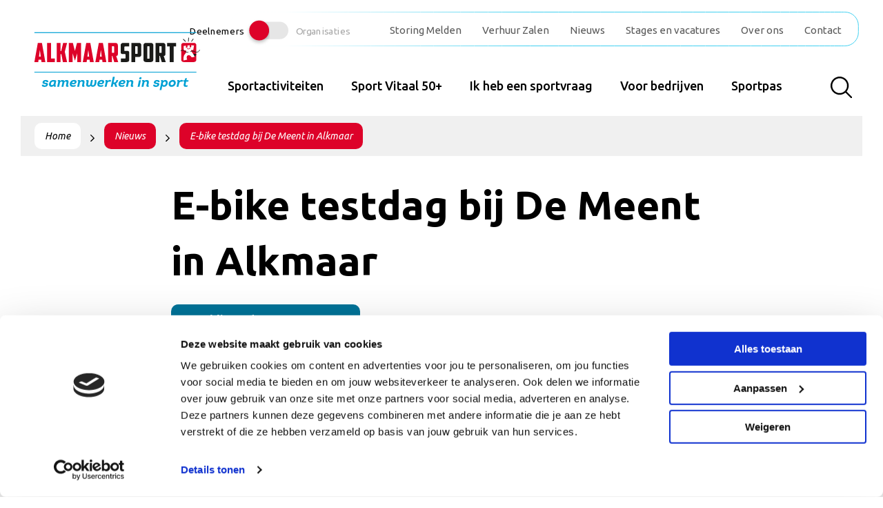

--- FILE ---
content_type: text/html; charset=UTF-8
request_url: https://alkmaarsport.nl/e-bike-testdag-bij-de-meent-in-alkmaar/
body_size: 10782
content:

<!DOCTYPE html>
<html class="no-js" lang="nl-NL">

<head>
    <meta charset="UTF-8">
    <meta http-equiv="X-UA-Compatible" content="IE=edge">
    <meta name="viewport" content="width=device-width, initial-scale=1.0">
    <meta class="foundation-mq">
    <base href="https://alkmaarsport.nl/" />

    <!-- Favicons -->
    
<link rel="apple-touch-icon" sizes="180x180" href="https://alkmaarsport.nl/wp-content/themes/raadhuis/dist/assets/img/favicons/apple-touch-icon.png">
<link rel="icon" type="image/png" sizes="32x32" href="https://alkmaarsport.nl/wp-content/themes/raadhuis/dist/assets/img/favicons/favicon-32x32.png">
<link rel="icon" type="image/png" sizes="16x16" href="https://alkmaarsport.nl/wp-content/themes/raadhuis/dist/assets/img/favicons/favicon-16x16.png">
<link rel="manifest" href="https://alkmaarsport.nl/wp-content/themes/raadhuis/dist/assets/img/favicons/site.webmanifest">
<link rel="mask-icon" href="https://alkmaarsport.nl/wp-content/themes/raadhuis/dist/assets/img/favicons/safari-pinned-tab.svg" color="#ffffff">
<meta name="msapplication-TileColor" content="#ffffff">
<meta name="theme-color" content="#ffffff">
    <link rel="pingback" href="https://alkmaarsport.nl/xmlrpc.php">

    <meta name='robots' content='index, follow, max-image-preview:large, max-snippet:-1, max-video-preview:-1' />

	<!-- This site is optimized with the Yoast SEO plugin v26.7 - https://yoast.com/wordpress/plugins/seo/ -->
	<title>E-bike testdag bij De Meent in Alkmaar - Alkmaar Sport</title>
	<link rel="canonical" href="https://alkmaarsport.nl/e-bike-testdag-bij-de-meent-in-alkmaar/" />
	<meta property="og:locale" content="nl_NL" />
	<meta property="og:type" content="article" />
	<meta property="og:title" content="E-bike testdag bij De Meent in Alkmaar - Alkmaar Sport" />
	<meta property="og:description" content="Sport Vitaal, de sportstimuleringsafdeling voor volwassenen van Alkmaar Sport, organiseert zaterdag 1 april een E-Bike event. Voor iedereen die overweegt een e-bike aan te schaffen of zijn of haar e-bike wil vernieuwen, presenteert Schilder Tweewielers zich op de 400-meterbaan van De Meent van 09.00 tot 16.00 uur. Voor degene die zich nog oriën­teert op de... Lees meer &raquo;" />
	<meta property="og:url" content="https://alkmaarsport.nl/e-bike-testdag-bij-de-meent-in-alkmaar/" />
	<meta property="og:site_name" content="Alkmaar Sport" />
	<meta property="article:published_time" content="2023-03-17T10:26:56+00:00" />
	<meta property="article:modified_time" content="2023-03-17T10:27:29+00:00" />
	<meta property="og:image" content="https://alkmaarsport.nl/wp-content/uploads/2023/03/Fiets.jpg" />
	<meta property="og:image:width" content="1944" />
	<meta property="og:image:height" content="1296" />
	<meta property="og:image:type" content="image/jpeg" />
	<meta name="author" content="Maaike Leijsen" />
	<meta name="twitter:card" content="summary_large_image" />
	<meta name="twitter:label1" content="Geschreven door" />
	<meta name="twitter:data1" content="Maaike Leijsen" />
	<meta name="twitter:label2" content="Geschatte leestijd" />
	<meta name="twitter:data2" content="3 minuten" />
	<script type="application/ld+json" class="yoast-schema-graph">{"@context":"https://schema.org","@graph":[{"@type":"Article","@id":"https://alkmaarsport.nl/e-bike-testdag-bij-de-meent-in-alkmaar/#article","isPartOf":{"@id":"https://alkmaarsport.nl/e-bike-testdag-bij-de-meent-in-alkmaar/"},"author":{"name":"Maaike Leijsen","@id":"https://alkmaarsport.nl/#/schema/person/0090b0d092da3c2d22c900a97b5c347c"},"headline":"E-bike testdag bij De Meent in Alkmaar","datePublished":"2023-03-17T10:26:56+00:00","dateModified":"2023-03-17T10:27:29+00:00","mainEntityOfPage":{"@id":"https://alkmaarsport.nl/e-bike-testdag-bij-de-meent-in-alkmaar/"},"wordCount":382,"image":{"@id":"https://alkmaarsport.nl/e-bike-testdag-bij-de-meent-in-alkmaar/#primaryimage"},"thumbnailUrl":"https://alkmaarsport.nl/wp-content/uploads/2023/03/Fiets.jpg","keywords":["2023","nieuws","pers"],"articleSection":["Jeugd"],"inLanguage":"nl-NL"},{"@type":"WebPage","@id":"https://alkmaarsport.nl/e-bike-testdag-bij-de-meent-in-alkmaar/","url":"https://alkmaarsport.nl/e-bike-testdag-bij-de-meent-in-alkmaar/","name":"E-bike testdag bij De Meent in Alkmaar - Alkmaar Sport","isPartOf":{"@id":"https://alkmaarsport.nl/#website"},"primaryImageOfPage":{"@id":"https://alkmaarsport.nl/e-bike-testdag-bij-de-meent-in-alkmaar/#primaryimage"},"image":{"@id":"https://alkmaarsport.nl/e-bike-testdag-bij-de-meent-in-alkmaar/#primaryimage"},"thumbnailUrl":"https://alkmaarsport.nl/wp-content/uploads/2023/03/Fiets.jpg","datePublished":"2023-03-17T10:26:56+00:00","dateModified":"2023-03-17T10:27:29+00:00","author":{"@id":"https://alkmaarsport.nl/#/schema/person/0090b0d092da3c2d22c900a97b5c347c"},"breadcrumb":{"@id":"https://alkmaarsport.nl/e-bike-testdag-bij-de-meent-in-alkmaar/#breadcrumb"},"inLanguage":"nl-NL","potentialAction":[{"@type":"ReadAction","target":["https://alkmaarsport.nl/e-bike-testdag-bij-de-meent-in-alkmaar/"]}]},{"@type":"ImageObject","inLanguage":"nl-NL","@id":"https://alkmaarsport.nl/e-bike-testdag-bij-de-meent-in-alkmaar/#primaryimage","url":"https://alkmaarsport.nl/wp-content/uploads/2023/03/Fiets.jpg","contentUrl":"https://alkmaarsport.nl/wp-content/uploads/2023/03/Fiets.jpg","width":1944,"height":1296},{"@type":"BreadcrumbList","@id":"https://alkmaarsport.nl/e-bike-testdag-bij-de-meent-in-alkmaar/#breadcrumb","itemListElement":[{"@type":"ListItem","position":1,"name":"Home","item":"https://alkmaarsport.nl/"},{"@type":"ListItem","position":2,"name":"Nieuws","item":"https://alkmaarsport.nl/nieuws/"},{"@type":"ListItem","position":3,"name":"E-bike testdag bij De Meent in Alkmaar"}]},{"@type":"WebSite","@id":"https://alkmaarsport.nl/#website","url":"https://alkmaarsport.nl/","name":"Alkmaar Sport","description":"Samenwerken in Sport","potentialAction":[{"@type":"SearchAction","target":{"@type":"EntryPoint","urlTemplate":"https://alkmaarsport.nl/?s={search_term_string}"},"query-input":{"@type":"PropertyValueSpecification","valueRequired":true,"valueName":"search_term_string"}}],"inLanguage":"nl-NL"},{"@type":"Person","@id":"https://alkmaarsport.nl/#/schema/person/0090b0d092da3c2d22c900a97b5c347c","name":"Maaike Leijsen","image":{"@type":"ImageObject","inLanguage":"nl-NL","@id":"https://alkmaarsport.nl/#/schema/person/image/","url":"https://secure.gravatar.com/avatar/ca6404b5820f5f8ca793063b9b68a4f1a7c0556b6386d8858f332c0ad0fccf8f?s=96&d=mm&r=g","contentUrl":"https://secure.gravatar.com/avatar/ca6404b5820f5f8ca793063b9b68a4f1a7c0556b6386d8858f332c0ad0fccf8f?s=96&d=mm&r=g","caption":"Maaike Leijsen"}}]}</script>
	<!-- / Yoast SEO plugin. -->


<link rel='dns-prefetch' href='//www.google.com' />
<link rel='dns-prefetch' href='//stats.wp.com' />
<link rel="alternate" type="application/rss+xml" title="Alkmaar Sport &raquo; feed" href="https://alkmaarsport.nl/feed/" />
<link rel="alternate" title="oEmbed (JSON)" type="application/json+oembed" href="https://alkmaarsport.nl/wp-json/oembed/1.0/embed?url=https%3A%2F%2Falkmaarsport.nl%2Fe-bike-testdag-bij-de-meent-in-alkmaar%2F" />
<link rel="alternate" title="oEmbed (XML)" type="text/xml+oembed" href="https://alkmaarsport.nl/wp-json/oembed/1.0/embed?url=https%3A%2F%2Falkmaarsport.nl%2Fe-bike-testdag-bij-de-meent-in-alkmaar%2F&#038;format=xml" />
<style id='wp-img-auto-sizes-contain-inline-css' type='text/css'>
img:is([sizes=auto i],[sizes^="auto," i]){contain-intrinsic-size:3000px 1500px}
/*# sourceURL=wp-img-auto-sizes-contain-inline-css */
</style>
<link rel='stylesheet' id='app-css-css' href='https://alkmaarsport.nl/wp-content/themes/raadhuis/dist/assets/css/app.css?ver=1761036414' type='text/css' media='all' />
<style id='wp-block-library-inline-css' type='text/css'>
:root{--wp-block-synced-color:#7a00df;--wp-block-synced-color--rgb:122,0,223;--wp-bound-block-color:var(--wp-block-synced-color);--wp-editor-canvas-background:#ddd;--wp-admin-theme-color:#007cba;--wp-admin-theme-color--rgb:0,124,186;--wp-admin-theme-color-darker-10:#006ba1;--wp-admin-theme-color-darker-10--rgb:0,107,160.5;--wp-admin-theme-color-darker-20:#005a87;--wp-admin-theme-color-darker-20--rgb:0,90,135;--wp-admin-border-width-focus:2px}@media (min-resolution:192dpi){:root{--wp-admin-border-width-focus:1.5px}}.wp-element-button{cursor:pointer}:root .has-very-light-gray-background-color{background-color:#eee}:root .has-very-dark-gray-background-color{background-color:#313131}:root .has-very-light-gray-color{color:#eee}:root .has-very-dark-gray-color{color:#313131}:root .has-vivid-green-cyan-to-vivid-cyan-blue-gradient-background{background:linear-gradient(135deg,#00d084,#0693e3)}:root .has-purple-crush-gradient-background{background:linear-gradient(135deg,#34e2e4,#4721fb 50%,#ab1dfe)}:root .has-hazy-dawn-gradient-background{background:linear-gradient(135deg,#faaca8,#dad0ec)}:root .has-subdued-olive-gradient-background{background:linear-gradient(135deg,#fafae1,#67a671)}:root .has-atomic-cream-gradient-background{background:linear-gradient(135deg,#fdd79a,#004a59)}:root .has-nightshade-gradient-background{background:linear-gradient(135deg,#330968,#31cdcf)}:root .has-midnight-gradient-background{background:linear-gradient(135deg,#020381,#2874fc)}:root{--wp--preset--font-size--normal:16px;--wp--preset--font-size--huge:42px}.has-regular-font-size{font-size:1em}.has-larger-font-size{font-size:2.625em}.has-normal-font-size{font-size:var(--wp--preset--font-size--normal)}.has-huge-font-size{font-size:var(--wp--preset--font-size--huge)}.has-text-align-center{text-align:center}.has-text-align-left{text-align:left}.has-text-align-right{text-align:right}.has-fit-text{white-space:nowrap!important}#end-resizable-editor-section{display:none}.aligncenter{clear:both}.items-justified-left{justify-content:flex-start}.items-justified-center{justify-content:center}.items-justified-right{justify-content:flex-end}.items-justified-space-between{justify-content:space-between}.screen-reader-text{border:0;clip-path:inset(50%);height:1px;margin:-1px;overflow:hidden;padding:0;position:absolute;width:1px;word-wrap:normal!important}.screen-reader-text:focus{background-color:#ddd;clip-path:none;color:#444;display:block;font-size:1em;height:auto;left:5px;line-height:normal;padding:15px 23px 14px;text-decoration:none;top:5px;width:auto;z-index:100000}html :where(.has-border-color){border-style:solid}html :where([style*=border-top-color]){border-top-style:solid}html :where([style*=border-right-color]){border-right-style:solid}html :where([style*=border-bottom-color]){border-bottom-style:solid}html :where([style*=border-left-color]){border-left-style:solid}html :where([style*=border-width]){border-style:solid}html :where([style*=border-top-width]){border-top-style:solid}html :where([style*=border-right-width]){border-right-style:solid}html :where([style*=border-bottom-width]){border-bottom-style:solid}html :where([style*=border-left-width]){border-left-style:solid}html :where(img[class*=wp-image-]){height:auto;max-width:100%}:where(figure){margin:0 0 1em}html :where(.is-position-sticky){--wp-admin--admin-bar--position-offset:var(--wp-admin--admin-bar--height,0px)}@media screen and (max-width:600px){html :where(.is-position-sticky){--wp-admin--admin-bar--position-offset:0px}}

/*# sourceURL=wp-block-library-inline-css */
</style><style id='wp-block-button-inline-css' type='text/css'>
.wp-block-button__link{align-content:center;box-sizing:border-box;cursor:pointer;display:inline-block;height:100%;text-align:center;word-break:break-word}.wp-block-button__link.aligncenter{text-align:center}.wp-block-button__link.alignright{text-align:right}:where(.wp-block-button__link){border-radius:9999px;box-shadow:none;padding:calc(.667em + 2px) calc(1.333em + 2px);text-decoration:none}.wp-block-button[style*=text-decoration] .wp-block-button__link{text-decoration:inherit}.wp-block-buttons>.wp-block-button.has-custom-width{max-width:none}.wp-block-buttons>.wp-block-button.has-custom-width .wp-block-button__link{width:100%}.wp-block-buttons>.wp-block-button.has-custom-font-size .wp-block-button__link{font-size:inherit}.wp-block-buttons>.wp-block-button.wp-block-button__width-25{width:calc(25% - var(--wp--style--block-gap, .5em)*.75)}.wp-block-buttons>.wp-block-button.wp-block-button__width-50{width:calc(50% - var(--wp--style--block-gap, .5em)*.5)}.wp-block-buttons>.wp-block-button.wp-block-button__width-75{width:calc(75% - var(--wp--style--block-gap, .5em)*.25)}.wp-block-buttons>.wp-block-button.wp-block-button__width-100{flex-basis:100%;width:100%}.wp-block-buttons.is-vertical>.wp-block-button.wp-block-button__width-25{width:25%}.wp-block-buttons.is-vertical>.wp-block-button.wp-block-button__width-50{width:50%}.wp-block-buttons.is-vertical>.wp-block-button.wp-block-button__width-75{width:75%}.wp-block-button.is-style-squared,.wp-block-button__link.wp-block-button.is-style-squared{border-radius:0}.wp-block-button.no-border-radius,.wp-block-button__link.no-border-radius{border-radius:0!important}:root :where(.wp-block-button .wp-block-button__link.is-style-outline),:root :where(.wp-block-button.is-style-outline>.wp-block-button__link){border:2px solid;padding:.667em 1.333em}:root :where(.wp-block-button .wp-block-button__link.is-style-outline:not(.has-text-color)),:root :where(.wp-block-button.is-style-outline>.wp-block-button__link:not(.has-text-color)){color:currentColor}:root :where(.wp-block-button .wp-block-button__link.is-style-outline:not(.has-background)),:root :where(.wp-block-button.is-style-outline>.wp-block-button__link:not(.has-background)){background-color:initial;background-image:none}
/*# sourceURL=https://alkmaarsport.nl/wp-includes/blocks/button/style.min.css */
</style>
<style id='wp-block-image-inline-css' type='text/css'>
.wp-block-image>a,.wp-block-image>figure>a{display:inline-block}.wp-block-image img{box-sizing:border-box;height:auto;max-width:100%;vertical-align:bottom}@media not (prefers-reduced-motion){.wp-block-image img.hide{visibility:hidden}.wp-block-image img.show{animation:show-content-image .4s}}.wp-block-image[style*=border-radius] img,.wp-block-image[style*=border-radius]>a{border-radius:inherit}.wp-block-image.has-custom-border img{box-sizing:border-box}.wp-block-image.aligncenter{text-align:center}.wp-block-image.alignfull>a,.wp-block-image.alignwide>a{width:100%}.wp-block-image.alignfull img,.wp-block-image.alignwide img{height:auto;width:100%}.wp-block-image .aligncenter,.wp-block-image .alignleft,.wp-block-image .alignright,.wp-block-image.aligncenter,.wp-block-image.alignleft,.wp-block-image.alignright{display:table}.wp-block-image .aligncenter>figcaption,.wp-block-image .alignleft>figcaption,.wp-block-image .alignright>figcaption,.wp-block-image.aligncenter>figcaption,.wp-block-image.alignleft>figcaption,.wp-block-image.alignright>figcaption{caption-side:bottom;display:table-caption}.wp-block-image .alignleft{float:left;margin:.5em 1em .5em 0}.wp-block-image .alignright{float:right;margin:.5em 0 .5em 1em}.wp-block-image .aligncenter{margin-left:auto;margin-right:auto}.wp-block-image :where(figcaption){margin-bottom:1em;margin-top:.5em}.wp-block-image.is-style-circle-mask img{border-radius:9999px}@supports ((-webkit-mask-image:none) or (mask-image:none)) or (-webkit-mask-image:none){.wp-block-image.is-style-circle-mask img{border-radius:0;-webkit-mask-image:url('data:image/svg+xml;utf8,<svg viewBox="0 0 100 100" xmlns="http://www.w3.org/2000/svg"><circle cx="50" cy="50" r="50"/></svg>');mask-image:url('data:image/svg+xml;utf8,<svg viewBox="0 0 100 100" xmlns="http://www.w3.org/2000/svg"><circle cx="50" cy="50" r="50"/></svg>');mask-mode:alpha;-webkit-mask-position:center;mask-position:center;-webkit-mask-repeat:no-repeat;mask-repeat:no-repeat;-webkit-mask-size:contain;mask-size:contain}}:root :where(.wp-block-image.is-style-rounded img,.wp-block-image .is-style-rounded img){border-radius:9999px}.wp-block-image figure{margin:0}.wp-lightbox-container{display:flex;flex-direction:column;position:relative}.wp-lightbox-container img{cursor:zoom-in}.wp-lightbox-container img:hover+button{opacity:1}.wp-lightbox-container button{align-items:center;backdrop-filter:blur(16px) saturate(180%);background-color:#5a5a5a40;border:none;border-radius:4px;cursor:zoom-in;display:flex;height:20px;justify-content:center;opacity:0;padding:0;position:absolute;right:16px;text-align:center;top:16px;width:20px;z-index:100}@media not (prefers-reduced-motion){.wp-lightbox-container button{transition:opacity .2s ease}}.wp-lightbox-container button:focus-visible{outline:3px auto #5a5a5a40;outline:3px auto -webkit-focus-ring-color;outline-offset:3px}.wp-lightbox-container button:hover{cursor:pointer;opacity:1}.wp-lightbox-container button:focus{opacity:1}.wp-lightbox-container button:focus,.wp-lightbox-container button:hover,.wp-lightbox-container button:not(:hover):not(:active):not(.has-background){background-color:#5a5a5a40;border:none}.wp-lightbox-overlay{box-sizing:border-box;cursor:zoom-out;height:100vh;left:0;overflow:hidden;position:fixed;top:0;visibility:hidden;width:100%;z-index:100000}.wp-lightbox-overlay .close-button{align-items:center;cursor:pointer;display:flex;justify-content:center;min-height:40px;min-width:40px;padding:0;position:absolute;right:calc(env(safe-area-inset-right) + 16px);top:calc(env(safe-area-inset-top) + 16px);z-index:5000000}.wp-lightbox-overlay .close-button:focus,.wp-lightbox-overlay .close-button:hover,.wp-lightbox-overlay .close-button:not(:hover):not(:active):not(.has-background){background:none;border:none}.wp-lightbox-overlay .lightbox-image-container{height:var(--wp--lightbox-container-height);left:50%;overflow:hidden;position:absolute;top:50%;transform:translate(-50%,-50%);transform-origin:top left;width:var(--wp--lightbox-container-width);z-index:9999999999}.wp-lightbox-overlay .wp-block-image{align-items:center;box-sizing:border-box;display:flex;height:100%;justify-content:center;margin:0;position:relative;transform-origin:0 0;width:100%;z-index:3000000}.wp-lightbox-overlay .wp-block-image img{height:var(--wp--lightbox-image-height);min-height:var(--wp--lightbox-image-height);min-width:var(--wp--lightbox-image-width);width:var(--wp--lightbox-image-width)}.wp-lightbox-overlay .wp-block-image figcaption{display:none}.wp-lightbox-overlay button{background:none;border:none}.wp-lightbox-overlay .scrim{background-color:#fff;height:100%;opacity:.9;position:absolute;width:100%;z-index:2000000}.wp-lightbox-overlay.active{visibility:visible}@media not (prefers-reduced-motion){.wp-lightbox-overlay.active{animation:turn-on-visibility .25s both}.wp-lightbox-overlay.active img{animation:turn-on-visibility .35s both}.wp-lightbox-overlay.show-closing-animation:not(.active){animation:turn-off-visibility .35s both}.wp-lightbox-overlay.show-closing-animation:not(.active) img{animation:turn-off-visibility .25s both}.wp-lightbox-overlay.zoom.active{animation:none;opacity:1;visibility:visible}.wp-lightbox-overlay.zoom.active .lightbox-image-container{animation:lightbox-zoom-in .4s}.wp-lightbox-overlay.zoom.active .lightbox-image-container img{animation:none}.wp-lightbox-overlay.zoom.active .scrim{animation:turn-on-visibility .4s forwards}.wp-lightbox-overlay.zoom.show-closing-animation:not(.active){animation:none}.wp-lightbox-overlay.zoom.show-closing-animation:not(.active) .lightbox-image-container{animation:lightbox-zoom-out .4s}.wp-lightbox-overlay.zoom.show-closing-animation:not(.active) .lightbox-image-container img{animation:none}.wp-lightbox-overlay.zoom.show-closing-animation:not(.active) .scrim{animation:turn-off-visibility .4s forwards}}@keyframes show-content-image{0%{visibility:hidden}99%{visibility:hidden}to{visibility:visible}}@keyframes turn-on-visibility{0%{opacity:0}to{opacity:1}}@keyframes turn-off-visibility{0%{opacity:1;visibility:visible}99%{opacity:0;visibility:visible}to{opacity:0;visibility:hidden}}@keyframes lightbox-zoom-in{0%{transform:translate(calc((-100vw + var(--wp--lightbox-scrollbar-width))/2 + var(--wp--lightbox-initial-left-position)),calc(-50vh + var(--wp--lightbox-initial-top-position))) scale(var(--wp--lightbox-scale))}to{transform:translate(-50%,-50%) scale(1)}}@keyframes lightbox-zoom-out{0%{transform:translate(-50%,-50%) scale(1);visibility:visible}99%{visibility:visible}to{transform:translate(calc((-100vw + var(--wp--lightbox-scrollbar-width))/2 + var(--wp--lightbox-initial-left-position)),calc(-50vh + var(--wp--lightbox-initial-top-position))) scale(var(--wp--lightbox-scale));visibility:hidden}}
/*# sourceURL=https://alkmaarsport.nl/wp-includes/blocks/image/style.min.css */
</style>
<style id='wp-block-buttons-inline-css' type='text/css'>
.wp-block-buttons{box-sizing:border-box}.wp-block-buttons.is-vertical{flex-direction:column}.wp-block-buttons.is-vertical>.wp-block-button:last-child{margin-bottom:0}.wp-block-buttons>.wp-block-button{display:inline-block;margin:0}.wp-block-buttons.is-content-justification-left{justify-content:flex-start}.wp-block-buttons.is-content-justification-left.is-vertical{align-items:flex-start}.wp-block-buttons.is-content-justification-center{justify-content:center}.wp-block-buttons.is-content-justification-center.is-vertical{align-items:center}.wp-block-buttons.is-content-justification-right{justify-content:flex-end}.wp-block-buttons.is-content-justification-right.is-vertical{align-items:flex-end}.wp-block-buttons.is-content-justification-space-between{justify-content:space-between}.wp-block-buttons.aligncenter{text-align:center}.wp-block-buttons:not(.is-content-justification-space-between,.is-content-justification-right,.is-content-justification-left,.is-content-justification-center) .wp-block-button.aligncenter{margin-left:auto;margin-right:auto;width:100%}.wp-block-buttons[style*=text-decoration] .wp-block-button,.wp-block-buttons[style*=text-decoration] .wp-block-button__link{text-decoration:inherit}.wp-block-buttons.has-custom-font-size .wp-block-button__link{font-size:inherit}.wp-block-buttons .wp-block-button__link{width:100%}.wp-block-button.aligncenter{text-align:center}
/*# sourceURL=https://alkmaarsport.nl/wp-includes/blocks/buttons/style.min.css */
</style>
<style id='global-styles-inline-css' type='text/css'>
:root{--wp--preset--aspect-ratio--square: 1;--wp--preset--aspect-ratio--4-3: 4/3;--wp--preset--aspect-ratio--3-4: 3/4;--wp--preset--aspect-ratio--3-2: 3/2;--wp--preset--aspect-ratio--2-3: 2/3;--wp--preset--aspect-ratio--16-9: 16/9;--wp--preset--aspect-ratio--9-16: 9/16;--wp--preset--color--black: #000000;--wp--preset--color--cyan-bluish-gray: #abb8c3;--wp--preset--color--white: #ffffff;--wp--preset--color--pale-pink: #f78da7;--wp--preset--color--vivid-red: #cf2e2e;--wp--preset--color--luminous-vivid-orange: #ff6900;--wp--preset--color--luminous-vivid-amber: #fcb900;--wp--preset--color--light-green-cyan: #7bdcb5;--wp--preset--color--vivid-green-cyan: #00d084;--wp--preset--color--pale-cyan-blue: #8ed1fc;--wp--preset--color--vivid-cyan-blue: #0693e3;--wp--preset--color--vivid-purple: #9b51e0;--wp--preset--gradient--vivid-cyan-blue-to-vivid-purple: linear-gradient(135deg,rgb(6,147,227) 0%,rgb(155,81,224) 100%);--wp--preset--gradient--light-green-cyan-to-vivid-green-cyan: linear-gradient(135deg,rgb(122,220,180) 0%,rgb(0,208,130) 100%);--wp--preset--gradient--luminous-vivid-amber-to-luminous-vivid-orange: linear-gradient(135deg,rgb(252,185,0) 0%,rgb(255,105,0) 100%);--wp--preset--gradient--luminous-vivid-orange-to-vivid-red: linear-gradient(135deg,rgb(255,105,0) 0%,rgb(207,46,46) 100%);--wp--preset--gradient--very-light-gray-to-cyan-bluish-gray: linear-gradient(135deg,rgb(238,238,238) 0%,rgb(169,184,195) 100%);--wp--preset--gradient--cool-to-warm-spectrum: linear-gradient(135deg,rgb(74,234,220) 0%,rgb(151,120,209) 20%,rgb(207,42,186) 40%,rgb(238,44,130) 60%,rgb(251,105,98) 80%,rgb(254,248,76) 100%);--wp--preset--gradient--blush-light-purple: linear-gradient(135deg,rgb(255,206,236) 0%,rgb(152,150,240) 100%);--wp--preset--gradient--blush-bordeaux: linear-gradient(135deg,rgb(254,205,165) 0%,rgb(254,45,45) 50%,rgb(107,0,62) 100%);--wp--preset--gradient--luminous-dusk: linear-gradient(135deg,rgb(255,203,112) 0%,rgb(199,81,192) 50%,rgb(65,88,208) 100%);--wp--preset--gradient--pale-ocean: linear-gradient(135deg,rgb(255,245,203) 0%,rgb(182,227,212) 50%,rgb(51,167,181) 100%);--wp--preset--gradient--electric-grass: linear-gradient(135deg,rgb(202,248,128) 0%,rgb(113,206,126) 100%);--wp--preset--gradient--midnight: linear-gradient(135deg,rgb(2,3,129) 0%,rgb(40,116,252) 100%);--wp--preset--font-size--small: 13px;--wp--preset--font-size--medium: 20px;--wp--preset--font-size--large: 36px;--wp--preset--font-size--x-large: 42px;--wp--preset--spacing--20: 0.44rem;--wp--preset--spacing--30: 0.67rem;--wp--preset--spacing--40: 1rem;--wp--preset--spacing--50: 1.5rem;--wp--preset--spacing--60: 2.25rem;--wp--preset--spacing--70: 3.38rem;--wp--preset--spacing--80: 5.06rem;--wp--preset--shadow--natural: 6px 6px 9px rgba(0, 0, 0, 0.2);--wp--preset--shadow--deep: 12px 12px 50px rgba(0, 0, 0, 0.4);--wp--preset--shadow--sharp: 6px 6px 0px rgba(0, 0, 0, 0.2);--wp--preset--shadow--outlined: 6px 6px 0px -3px rgb(255, 255, 255), 6px 6px rgb(0, 0, 0);--wp--preset--shadow--crisp: 6px 6px 0px rgb(0, 0, 0);}:where(.is-layout-flex){gap: 0.5em;}:where(.is-layout-grid){gap: 0.5em;}body .is-layout-flex{display: flex;}.is-layout-flex{flex-wrap: wrap;align-items: center;}.is-layout-flex > :is(*, div){margin: 0;}body .is-layout-grid{display: grid;}.is-layout-grid > :is(*, div){margin: 0;}:where(.wp-block-columns.is-layout-flex){gap: 2em;}:where(.wp-block-columns.is-layout-grid){gap: 2em;}:where(.wp-block-post-template.is-layout-flex){gap: 1.25em;}:where(.wp-block-post-template.is-layout-grid){gap: 1.25em;}.has-black-color{color: var(--wp--preset--color--black) !important;}.has-cyan-bluish-gray-color{color: var(--wp--preset--color--cyan-bluish-gray) !important;}.has-white-color{color: var(--wp--preset--color--white) !important;}.has-pale-pink-color{color: var(--wp--preset--color--pale-pink) !important;}.has-vivid-red-color{color: var(--wp--preset--color--vivid-red) !important;}.has-luminous-vivid-orange-color{color: var(--wp--preset--color--luminous-vivid-orange) !important;}.has-luminous-vivid-amber-color{color: var(--wp--preset--color--luminous-vivid-amber) !important;}.has-light-green-cyan-color{color: var(--wp--preset--color--light-green-cyan) !important;}.has-vivid-green-cyan-color{color: var(--wp--preset--color--vivid-green-cyan) !important;}.has-pale-cyan-blue-color{color: var(--wp--preset--color--pale-cyan-blue) !important;}.has-vivid-cyan-blue-color{color: var(--wp--preset--color--vivid-cyan-blue) !important;}.has-vivid-purple-color{color: var(--wp--preset--color--vivid-purple) !important;}.has-black-background-color{background-color: var(--wp--preset--color--black) !important;}.has-cyan-bluish-gray-background-color{background-color: var(--wp--preset--color--cyan-bluish-gray) !important;}.has-white-background-color{background-color: var(--wp--preset--color--white) !important;}.has-pale-pink-background-color{background-color: var(--wp--preset--color--pale-pink) !important;}.has-vivid-red-background-color{background-color: var(--wp--preset--color--vivid-red) !important;}.has-luminous-vivid-orange-background-color{background-color: var(--wp--preset--color--luminous-vivid-orange) !important;}.has-luminous-vivid-amber-background-color{background-color: var(--wp--preset--color--luminous-vivid-amber) !important;}.has-light-green-cyan-background-color{background-color: var(--wp--preset--color--light-green-cyan) !important;}.has-vivid-green-cyan-background-color{background-color: var(--wp--preset--color--vivid-green-cyan) !important;}.has-pale-cyan-blue-background-color{background-color: var(--wp--preset--color--pale-cyan-blue) !important;}.has-vivid-cyan-blue-background-color{background-color: var(--wp--preset--color--vivid-cyan-blue) !important;}.has-vivid-purple-background-color{background-color: var(--wp--preset--color--vivid-purple) !important;}.has-black-border-color{border-color: var(--wp--preset--color--black) !important;}.has-cyan-bluish-gray-border-color{border-color: var(--wp--preset--color--cyan-bluish-gray) !important;}.has-white-border-color{border-color: var(--wp--preset--color--white) !important;}.has-pale-pink-border-color{border-color: var(--wp--preset--color--pale-pink) !important;}.has-vivid-red-border-color{border-color: var(--wp--preset--color--vivid-red) !important;}.has-luminous-vivid-orange-border-color{border-color: var(--wp--preset--color--luminous-vivid-orange) !important;}.has-luminous-vivid-amber-border-color{border-color: var(--wp--preset--color--luminous-vivid-amber) !important;}.has-light-green-cyan-border-color{border-color: var(--wp--preset--color--light-green-cyan) !important;}.has-vivid-green-cyan-border-color{border-color: var(--wp--preset--color--vivid-green-cyan) !important;}.has-pale-cyan-blue-border-color{border-color: var(--wp--preset--color--pale-cyan-blue) !important;}.has-vivid-cyan-blue-border-color{border-color: var(--wp--preset--color--vivid-cyan-blue) !important;}.has-vivid-purple-border-color{border-color: var(--wp--preset--color--vivid-purple) !important;}.has-vivid-cyan-blue-to-vivid-purple-gradient-background{background: var(--wp--preset--gradient--vivid-cyan-blue-to-vivid-purple) !important;}.has-light-green-cyan-to-vivid-green-cyan-gradient-background{background: var(--wp--preset--gradient--light-green-cyan-to-vivid-green-cyan) !important;}.has-luminous-vivid-amber-to-luminous-vivid-orange-gradient-background{background: var(--wp--preset--gradient--luminous-vivid-amber-to-luminous-vivid-orange) !important;}.has-luminous-vivid-orange-to-vivid-red-gradient-background{background: var(--wp--preset--gradient--luminous-vivid-orange-to-vivid-red) !important;}.has-very-light-gray-to-cyan-bluish-gray-gradient-background{background: var(--wp--preset--gradient--very-light-gray-to-cyan-bluish-gray) !important;}.has-cool-to-warm-spectrum-gradient-background{background: var(--wp--preset--gradient--cool-to-warm-spectrum) !important;}.has-blush-light-purple-gradient-background{background: var(--wp--preset--gradient--blush-light-purple) !important;}.has-blush-bordeaux-gradient-background{background: var(--wp--preset--gradient--blush-bordeaux) !important;}.has-luminous-dusk-gradient-background{background: var(--wp--preset--gradient--luminous-dusk) !important;}.has-pale-ocean-gradient-background{background: var(--wp--preset--gradient--pale-ocean) !important;}.has-electric-grass-gradient-background{background: var(--wp--preset--gradient--electric-grass) !important;}.has-midnight-gradient-background{background: var(--wp--preset--gradient--midnight) !important;}.has-small-font-size{font-size: var(--wp--preset--font-size--small) !important;}.has-medium-font-size{font-size: var(--wp--preset--font-size--medium) !important;}.has-large-font-size{font-size: var(--wp--preset--font-size--large) !important;}.has-x-large-font-size{font-size: var(--wp--preset--font-size--x-large) !important;}
/*# sourceURL=global-styles-inline-css */
</style>

<style id='classic-theme-styles-inline-css' type='text/css'>
/*! This file is auto-generated */
.wp-block-button__link{color:#fff;background-color:#32373c;border-radius:9999px;box-shadow:none;text-decoration:none;padding:calc(.667em + 2px) calc(1.333em + 2px);font-size:1.125em}.wp-block-file__button{background:#32373c;color:#fff;text-decoration:none}
/*# sourceURL=/wp-includes/css/classic-themes.min.css */
</style>
<link rel='stylesheet' id='wp-block-paragraph-css' href='https://alkmaarsport.nl/wp-includes/blocks/paragraph/style.min.css?ver=bf2844909861803dd1f883f6a623fef5' type='text/css' media='all' />
<script type="text/javascript" src="https://alkmaarsport.nl/wp-includes/js/jquery/jquery.min.js?ver=3.7.1" id="jquery-core-js"></script>
<script type="text/javascript" src="https://alkmaarsport.nl/wp-includes/js/jquery/jquery-migrate.min.js?ver=3.4.1" id="jquery-migrate-js"></script>
<link rel="https://api.w.org/" href="https://alkmaarsport.nl/wp-json/" /><link rel="alternate" title="JSON" type="application/json" href="https://alkmaarsport.nl/wp-json/wp/v2/posts/5442" /><link rel='shortlink' href='https://alkmaarsport.nl/?p=5442' />
	<style>img#wpstats{display:none}</style>
		
    
	<!-- Google Tag Manager -->
	<script>
		(function(w,d,s,l,i){w[l]=w[l]||[];w[l].push({'gtm.start':
		new Date().getTime(),event:'gtm.js'});var f=d.getElementsByTagName(s)[0],
		j=d.createElement(s),dl=l!='dataLayer'?'&l='+l:'';j.async=true;j.src=
		'https://www.googletagmanager.com/gtm.js?id='+i+dl;f.parentNode.insertBefore(j,f);
		})(window,document,'script','dataLayer','GTM-PCQ8FF3');
	</script>
	<!-- End Google Tag Manager -->
</head>

<body class="wp-singular post-template-default single single-post postid-5442 single-format-standard wp-embed-responsive wp-theme-raadhuis preload single newsdetail news-detail">
    
	<!-- Google Tag Manager (noscript) -->
	<noscript><iframe src="https://www.googletagmanager.com/ns.html?id=GTM-PCQ8FF3"
	height="0" width="0" style="display:none;visibility:hidden"></iframe></noscript>
	<!-- End Google Tag Manager (noscript) -->

    <div id="wrapper">
                <header class="header">

            <div class="row expanded">
                <div class="large-12 column top-bar">
                    <div class="switch">
                        <div class="more">
                            <div class="toggle active-switch"><span>Deelnemers</span><a href="https://alkmaarsport.nl/organisaties/"></a></div>
                            <div class="toggle"><a href="https://alkmaarsport.nl/organisaties/"></a><span>Organisaties</span></div>
                        </div>
                    </div>
                    <nav class="top-nav show-for-xlarge">
                        <ul id="nav-top" class="medium-horizontal menu" data-responsive-menu="accordion medium-dropdown"><li id="menu-item-8315" class="menu-item menu-item-type-post_type menu-item-object-page menu-item-8315"><a href="https://alkmaarsport.nl/storing/">Storing Melden</a></li>
<li id="menu-item-784" class="menu-item menu-item-type-post_type menu-item-object-page menu-item-784"><a href="https://alkmaarsport.nl/verhuur-zalen/">Verhuur Zalen</a></li>
<li id="menu-item-785" class="menu-item menu-item-type-post_type menu-item-object-page current_page_parent menu-item-785"><a href="https://alkmaarsport.nl/nieuws/">Nieuws</a></li>
<li id="menu-item-786" class="menu-item menu-item-type-post_type menu-item-object-page menu-item-786"><a href="https://alkmaarsport.nl/vacatures/">Stages en vacatures</a></li>
<li id="menu-item-787" class="menu-item menu-item-type-post_type menu-item-object-page menu-item-787"><a href="https://alkmaarsport.nl/over-ons/">Over ons</a></li>
<li id="menu-item-1228" class="menu-item menu-item-type-post_type menu-item-object-page menu-item-1228"><a href="https://alkmaarsport.nl/contact/">Contact</a></li>
</ul>                    </nav>
                    <div class="show-for-xlarge" id="progress-bar"></div>
                </div>
                <nav class="large-12 column main-menu">
                    <div class="logo-wrapper">
                        <a href="https://alkmaarsport.nl/" alt="Alkmaar sport logo" title="Alkmaar sport">
                            <div id="logo"></div>
                        </a>
                    </div>
                    <div class="menu show-for-large show-for-xlarge">
                        <ul id="nav-main" class="medium-horizontal menu" data-responsive-menu="accordion medium-dropdown"><li id="menu-item-668" class="menu-item menu-item-type-post_type menu-item-object-page menu-item-668"><a href="https://alkmaarsport.nl/activiteiten/">Sportactiviteiten</a></li>
<li id="menu-item-672" class="menu-item menu-item-type-post_type menu-item-object-page menu-item-672"><a href="https://alkmaarsport.nl/sportvitaal/">Sport Vitaal 50+</a></li>
<li id="menu-item-671" class="menu-item menu-item-type-post_type menu-item-object-page menu-item-671"><a href="https://alkmaarsport.nl/ondersteuning/">Ik heb een sportvraag</a></li>
<li id="menu-item-5580" class="menu-item menu-item-type-post_type menu-item-object-page menu-item-5580"><a href="https://alkmaarsport.nl/organisaties/b2b/">Voor bedrijven</a></li>
<li id="menu-item-669" class="menu-item menu-item-type-post_type menu-item-object-page menu-item-669"><a href="https://alkmaarsport.nl/sportpas/">Sportpas</a></li>
</ul>                    </div>
                    
<div class="search">
	<div class="search-button"></div>
	<form action="https://alkmaarsport.nl/" method="get">
		<input name="search" type="hidden" value="">
		<input type="search" name="s" value="" placeholder="Waar bent u naar op zoek?">
		<button name=" " type="submit" value="" class="button">Zoeken</button>
	</form>
</div>                    <a href="#" class="menu-button"></a>
                </nav>

                <!-- Mobile navigation -->


                <nav class="mobile-nav hide-for-xlarge text-center">
                    <div class="switch">
                        <div class="more">
                            <div class="toggle active-switch"><span>Deelnemers</span><a href="https://alkmaarsport.nl/organisaties/"></a></div>
                            <div class="toggle"><a href="https://alkmaarsport.nl/organisaties/"></a><span>Organisaties</span></div>
                        </div>
                    </div>
                    <ul id="nav-main-mob" class="main-menu" data-responsive-menu="accordion medium-dropdown"><li class="menu-item menu-item-type-post_type menu-item-object-page menu-item-668"><a href="https://alkmaarsport.nl/activiteiten/">Sportactiviteiten</a></li>
<li class="menu-item menu-item-type-post_type menu-item-object-page menu-item-672"><a href="https://alkmaarsport.nl/sportvitaal/">Sport Vitaal 50+</a></li>
<li class="menu-item menu-item-type-post_type menu-item-object-page menu-item-671"><a href="https://alkmaarsport.nl/ondersteuning/">Ik heb een sportvraag</a></li>
<li class="menu-item menu-item-type-post_type menu-item-object-page menu-item-5580"><a href="https://alkmaarsport.nl/organisaties/b2b/">Voor bedrijven</a></li>
<li class="menu-item menu-item-type-post_type menu-item-object-page menu-item-669"><a href="https://alkmaarsport.nl/sportpas/">Sportpas</a></li>
</ul>                    <ul id="nav-top-mob" class="secondary-menu" data-responsive-menu="accordion medium-dropdown"><li class="menu-item menu-item-type-post_type menu-item-object-page menu-item-8315"><a href="https://alkmaarsport.nl/storing/">Storing Melden</a></li>
<li class="menu-item menu-item-type-post_type menu-item-object-page menu-item-784"><a href="https://alkmaarsport.nl/verhuur-zalen/">Verhuur Zalen</a></li>
<li class="menu-item menu-item-type-post_type menu-item-object-page current_page_parent menu-item-785"><a href="https://alkmaarsport.nl/nieuws/">Nieuws</a></li>
<li class="menu-item menu-item-type-post_type menu-item-object-page menu-item-786"><a href="https://alkmaarsport.nl/vacatures/">Stages en vacatures</a></li>
<li class="menu-item menu-item-type-post_type menu-item-object-page menu-item-787"><a href="https://alkmaarsport.nl/over-ons/">Over ons</a></li>
<li class="menu-item menu-item-type-post_type menu-item-object-page menu-item-1228"><a href="https://alkmaarsport.nl/contact/">Contact</a></li>
</ul>                    <div class="social-links">
                        <p>Volg Alkmaarsport op Social Media</p>
                                                    <a href="https://nl-nl.facebook.com/alkmaarsport" class="social facebook" target="_blank"></a>
                                                    <a href="https://www.instagram.com/alkmaarsport/" class="social instagram" target="_blank"></a>
                                                    <a href="https://www.youtube.com/channel/UC36gY4N9usyXCQP4Rs-H1UA" class="social youtube" target="_blank"></a>
                                                    <a href="https://www.youtube.com/channel/UCRG_Ksewzs-zK7mIsnQvikw" class="social youtube" target="_blank"></a>
                                                    <a href="https://www.linkedin.com/company/alkmaar-sport-nv/" class="social linkedin" target="_blank"></a>
                                                    <a href="https://www.tiktok.com/@alkmaarsport?lang=nl-NL" class="social tiktok" target="_blank"></a>
                                            </div>
                </nav>
            </div>
        </header>
        <div class="row expanded">
            <div class="default-header-image">
                <div class="column large-12 no-padding">
                    <ul id="breadcrumb" itemprop="breadcrumb"></span><li itemscope itemtype="http://data-vocabulary.org/Breadcrumb"><a href="https://alkmaarsport.nl/" itemprop="url">Home</a></li>  <li itemscope itemtype="http://data-vocabulary.org/Breadcrumb"><a href="https://alkmaarsport.nl/nieuws/" itemprop="url">Nieuws</a></li>  <li itemscope itemtype="http://data-vocabulary.org/Breadcrumb"><a href="https://alkmaarsport.nl/e-bike-testdag-bij-de-meent-in-alkmaar/" itemprop="url">E-bike testdag bij De Meent in Alkmaar</a></li></span></ul>                </div>
            </div>
        </div>
<div class="row content-section align-center">
    <div class="column small-12 xlarge-8">
		<h1>E-bike testdag bij De Meent in Alkmaar</h1>
      <span class="date"><strong>Gepubliceerd op:</strong> 17 maart 2023</span>

		
<p><strong>Sport Vitaal, de sportstimuleringsafdeling voor volwassenen van Alkmaar Sport, organiseert zaterdag 1 april een E-Bike event. Voor iedereen die overweegt een e-bike aan te schaffen of zijn of haar e-bike wil vernieuwen, presenteert Schilder Tweewielers zich op de 400-meterbaan van De Meent van 09.00 tot 16.00 uur. Voor degene die zich nog oriën­teert op de aanschaf van een e-bike biedt deze middag de ideale gele­genheid om verschillende modellen met elkaar te vergelijken en advies te vragen. Er zullen diverse testfiet­sen aanwezig zijn, van stadsfiets tot bakfiets. Daarnaast is er aandacht voor veiligheidsattributen zoals helmen en spiegels. Toegang tot het event is gratis, aanmelden is niet nodig, voor de eerste 100 bezoekers ligt een goodybag klaar.</strong></p>



<p>De markt voor e-bikes wordt steeds groter. Naast de elektrische aangedreven stadsfietsen zijn ook de bakfietsen en mountainbikes aan een opmars bezig. Schilder Tweewielers brengt ook testfietsen mee en de deskundige medewerkers kunnen u voorzien van gespecialiseerde informatie over de diverse fietsen. Ook Firma Tworby is aanwezig, zij informeren u over de mogelijkheden uw fiets om te bouwen tot stabiele 3-wieler. Fietsen Alle Jaren Alkmaar informeert u over de mogelijkheden tot een ritje in de Riksja. Fietskenner Bert Houtenbos geeft u tips en trics over het gebruik van uw e-bike. Ter plaatse worden clinics gegeven met tips over het fietsen op een e-bike en zijn er helmen en spiegels te koop.</p>



<p><strong>Doortrappen</strong></p>



<p>Ook oudere mensen blijven steeds langer actief op de fiets. Dit is echter niet zonder risico’s en jaarlijks belanden er flink wat fietsers met verwondingen bij de eerste hulp posten. Doortrappen is een veilig fietsen programma voor de oudere doelgroep. Met een paar simpele maatregelen blijf je doen wat je altijd doet en trap je zeker, veilig en plezierig door. Het programma wordt mogelijk gemaakt door Provincie Noord-Holland.</p>



<p>Dit event is ontstaan uit een samenwerking tussen verschillende partijen, waaronder de Provincie Noord Holland, Doortrappen, Schilder Tweewielers, Alkmaar Sport en Holland Sport. Geïnteresseerden zijn van 9.00-16.00 uur welkom bij De Meent, Terborchlaan 301 in Alkmaar. Wie een eigen fiets meebrengt kan de bebording volgen naar de ingang aan de achterzijde van het pand. Toegang tot het event is gratis. Meer informatie kunt u opvragen bij Sport Vitaal, via <a href="mailto:sportvitaal@alkmaarsport.nl">sportvitaal@alkmaarsport.nl</a> of 06-28510517.&nbsp;</p>



<figure class="wp-block-image size-large"><img fetchpriority="high" decoding="async" width="1024" height="683" src="https://alkmaarsport.nl/wp-content/uploads/2023/03/Fiets-1024x683.jpg" alt="" class="wp-image-5443" srcset="https://alkmaarsport.nl/wp-content/uploads/2023/03/Fiets-1024x683.jpg 1024w, https://alkmaarsport.nl/wp-content/uploads/2023/03/Fiets-300x200.jpg 300w, https://alkmaarsport.nl/wp-content/uploads/2023/03/Fiets-768x512.jpg 768w, https://alkmaarsport.nl/wp-content/uploads/2023/03/Fiets-1536x1024.jpg 1536w, https://alkmaarsport.nl/wp-content/uploads/2023/03/Fiets-200x133.jpg 200w, https://alkmaarsport.nl/wp-content/uploads/2023/03/Fiets.jpg 1944w" sizes="(max-width: 1024px) 100vw, 1024px" /></figure>


<div id="socials-block_4cb56c77cac90e7c3b99255ae4584a2d" class="social-share-block socials">
    <div class="block-content">
        <div class="social-links">
            <h3 class="blue">Delen</h3>
            <a href="https://www.facebook.com/sharer/sharer.php?u=https://alkmaarsport.nl/e-bike-testdag-bij-de-meent-in-alkmaar/" target="_blank" class="social facebook"></a>
            <a href="https://twitter.com/intent/tweet?url=https://alkmaarsport.nl/e-bike-testdag-bij-de-meent-in-alkmaar/" target="_blank" class="social twitter"></a>
            <a href="https://www.linkedin.com/shareArticle?mini=true&#038;url=https://alkmaarsport.nl/e-bike-testdag-bij-de-meent-in-alkmaar/" target="_blank" class="social linkedin"></a>
            <a href="mailto:?&#038;subjectE-bike testdag bij De Meent in Alkmaar&#038;body=Ik wil graag dit bericht met je delen <a href='https://alkmaarsport.nl/e-bike-testdag-bij-de-meent-in-alkmaar/'" class="social email"></a>
        </div>
    </div>
</div>


<div class="wp-block-buttons is-layout-flex wp-block-buttons-is-layout-flex">
<div class="wp-block-button"><a class="wp-block-button__link wp-element-button" href="https://www.alkmaarsport.nl/nieuws/">Terug naar het overzicht</a></div>
</div>

	</div>
</div>



<footer class="footer" style="padding-top:100px">
      <div class="">
              </div>
      <div class="row align-center">
        <div class="logo-bar small-12 large-10 column">
                          <a href="https://www.demeentalkmaar.nl/" title="Sportcomplex De Meent"><img src="https://alkmaarsport.nl/wp-content/uploads/2021/05/demeent.png" /></a>
                          <a href="https://www.hoornsevaart.nl/" title="Sportcomplex Hoornse Vaart"><img src="https://alkmaarsport.nl/wp-content/uploads/2021/05/hoornsevaart.png" /></a>
                          <a href="https://www.zwembaddehout.nl/" title="Zwembad De Hout"><img src="https://alkmaarsport.nl/wp-content/uploads/2021/05/zwembad.png" /></a>
                          <a href="https://www.outdoorparkalkmaar.nl/" title="Oudoorpark Alkmaar"><img src="https://alkmaarsport.nl/wp-content/uploads/2021/05/outdoor.png" /></a>
                          <a href="https://www.sportpaleis-alkmaar.nl/" title="Sportpaleis Alkmaar"><img src="https://alkmaarsport.nl/wp-content/uploads/2021/05/sportpaleis.png" /></a>
                          <a href="https://www.hollandsportbv.nl/" title="Holland Sport"><img src="https://alkmaarsport.nl/wp-content/uploads/2021/05/Holland_Sport_logo_RGB-e1623157394565-300x115.png" /></a>
                    </div>
      </div>
      <div class="row expanded footer-bottom align-center">
        <div class="column">
          <a class="logo" href="#" title="Alkmaar sport"><img src="https://alkmaarsport.nl/wp-content/themes/raadhuis/dist/assets/img/logo-white.svg" alt="Logo Alkmaar sport" /></a>
          <div class="switch footer-switch">
            <div class="more">
                <div class="toggle active-switch"><span>Deelnemers</span><a href="https://alkmaarsport.nl/organisaties/"></a></div>
                <div class="toggle "><a href="https://alkmaarsport.nl/organisaties/"></a><span>Organisaties</span></div>
            </div>
          </div>
        </div>
      </div>
      <div class="row footer-content">
        <div class="column small-12 medium-4">
          <h3>Algemene voorwaarden</h3>
          <ul id="footer-links" class="menu"><li id="menu-item-1275" class="menu-item menu-item-type-custom menu-item-object-custom menu-item-1275"><a target="_blank" href="https://alkmaarsport.nl/wp-content/uploads/2025/01/Privacyverklaring-Alkmaar-Sport-en-dochtermaatschappijen.pdf">Privacyverklaring</a></li>
<li id="menu-item-1271" class="menu-item menu-item-type-custom menu-item-object-custom menu-item-1271"><a target="_blank" href="http://www.alkmaarsport.nl/wp-content/uploads/2021/07/Algemene_Inkoop_Voorwaarden_Alkmaar_Sport_NV.pdf">Algemene Inkoopvoorwaarden</a></li>
<li id="menu-item-1272" class="menu-item menu-item-type-custom menu-item-object-custom menu-item-1272"><a target="_blank" href="http://www.alkmaarsport.nl/wp-content/uploads/2021/11/Algemene-Verkoopvoorwaarden-Alkmaar-Sport-NV.pdf">Algemene Verkoopvoorwaarden</a></li>
<li id="menu-item-7702" class="menu-item menu-item-type-custom menu-item-object-custom menu-item-7702"><a href="https://alkmaarsport.nl/wp-content/uploads/2025/07/Algemene-Voorwaarden-voor-gebruik-sportaccommodaties-Alkmaar-Sport-NV-0625.pdf">Algemene voorwaarden voor het gebruik van sportaccommodaties</a></li>
<li id="menu-item-2428" class="menu-item menu-item-type-custom menu-item-object-custom menu-item-2428"><a href="http://www.alkmaarsport.nl/wp-content/uploads/2021/10/Algemene-voorwaarden-zwemlessen-Alkmaar-Sport.pdf">Algemene voorwaarden zwemlessen</a></li>
<li id="menu-item-1274" class="menu-item menu-item-type-custom menu-item-object-custom menu-item-1274"><a target="_blank" href="http://www.alkmaarsport.nl/wp-content/uploads/2021/07/Algemene-huisregels-sportaccommodaties-van-Alkmaar-Sport.pdf">Algemene huisregels sportaccommodaties</a></li>
<li id="menu-item-1281" class="menu-item menu-item-type-custom menu-item-object-custom menu-item-1281"><a target="_blank" href="https://alkmaarsport.nl/wp-content/uploads/2025/01/Cameraprotocol.pdf">Protocol Cameratoezicht</a></li>
</ul>        </div>
        <div class="column small-12  medium-5 rows">
          <h3>Sitemap</h3>
          <ul id="nav-footer" class="medium-horizontal menu" data-responsive-menu="accordion medium-dropdown"><li id="menu-item-789" class="menu-item menu-item-type-post_type menu-item-object-page current_page_parent menu-item-789"><a href="https://alkmaarsport.nl/nieuws/">Nieuws</a></li>
<li id="menu-item-5677" class="menu-item menu-item-type-post_type menu-item-object-page menu-item-5677"><a href="https://alkmaarsport.nl/contact/">Contact</a></li>
<li id="menu-item-790" class="menu-item menu-item-type-post_type menu-item-object-page menu-item-790"><a href="https://alkmaarsport.nl/over-ons/">Over ons</a></li>
<li id="menu-item-5679" class="menu-item menu-item-type-post_type menu-item-object-page menu-item-5679"><a href="https://alkmaarsport.nl/activiteiten/">Sportactiviteiten</a></li>
<li id="menu-item-5678" class="menu-item menu-item-type-post_type menu-item-object-page menu-item-5678"><a href="https://alkmaarsport.nl/verhuur-zalen/">Verhuur Zalen</a></li>
</ul>        </div>
        <div class="column small-12  medium-3">
          <h3>Socials</h3>
          <ul><li>Volg Alkmaar Sport op Social Media</li></ul>
          <div class="social-links">
                          <a href="https://nl-nl.facebook.com/alkmaarsport" class="social facebook" target="_blank"></a>
                          <a href="https://www.instagram.com/alkmaarsport/" class="social instagram" target="_blank"></a>
                          <a href="https://www.youtube.com/channel/UC36gY4N9usyXCQP4Rs-H1UA" class="social youtube" target="_blank"></a>
                          <a href="https://www.youtube.com/channel/UCRG_Ksewzs-zK7mIsnQvikw" class="social youtube" target="_blank"></a>
                          <a href="https://www.linkedin.com/company/alkmaar-sport-nv/" class="social linkedin" target="_blank"></a>
                          <a href="https://www.tiktok.com/@alkmaarsport?lang=nl-NL" class="social tiktok" target="_blank"></a>
                      </div>
        </div>
        <div class="column small-12">
          <p>Ontwerp & realisatie 2021: <a href="https://www.raadhuis.com/?utm_source=https://alkmaarsport.nl&utm_medium=footer&utm_campaign=footerlink">RAADHUIS.com</a></p>
        </div>
        <div class="footer-search">
          <div class="search-field footer-field column small-12 large-6">
            
            
<form class="search-form" action="https://alkmaarsport.nl/" method="GET">
	<input type="search" name="s" value="" required="required" placeholder="Waar kunnen we u bij helpen?" class="form-control">
	<input type="hidden" class="input-submit" name="submit" value="Zoeken">
</form>          </div>
    
            <div class="search-field footer-field column large-6">
                          </div>
          </div>
        </div>
        <div class="scrolltop"></div>
    </footer>  </div>

	<script type="speculationrules">
{"prefetch":[{"source":"document","where":{"and":[{"href_matches":"/*"},{"not":{"href_matches":["/wp-*.php","/wp-admin/*","/wp-content/uploads/*","/wp-content/*","/wp-content/plugins/*","/wp-content/themes/raadhuis/*","/*\\?(.+)"]}},{"not":{"selector_matches":"a[rel~=\"nofollow\"]"}},{"not":{"selector_matches":".no-prefetch, .no-prefetch a"}}]},"eagerness":"conservative"}]}
</script>
<script type="text/javascript" src="https://alkmaarsport.nl/wp-content/themes/raadhuis/dist/assets/js/app.js?ver=1761036414" id="app-js-js"></script>
<script type="text/javascript" id="gforms_recaptcha_recaptcha-js-extra">
/* <![CDATA[ */
var gforms_recaptcha_recaptcha_strings = {"nonce":"f215c2bf1f","disconnect":"Disconnecting","change_connection_type":"Resetting","spinner":"https://alkmaarsport.nl/wp-content/plugins/gravityforms/images/spinner.svg","connection_type":"classic","disable_badge":"1","change_connection_type_title":"Change Connection Type","change_connection_type_message":"Changing the connection type will delete your current settings.  Do you want to proceed?","disconnect_title":"Disconnect","disconnect_message":"Disconnecting from reCAPTCHA will delete your current settings.  Do you want to proceed?","site_key":"6LdNxjkrAAAAAJagdk43t-1CMi_wrgJPfvpdLxeP"};
//# sourceURL=gforms_recaptcha_recaptcha-js-extra
/* ]]> */
</script>
<script type="text/javascript" src="https://www.google.com/recaptcha/api.js?render=6LdNxjkrAAAAAJagdk43t-1CMi_wrgJPfvpdLxeP&amp;ver=2.1.0" id="gforms_recaptcha_recaptcha-js" defer="defer" data-wp-strategy="defer"></script>
<script type="text/javascript" src="https://alkmaarsport.nl/wp-content/plugins/gravityformsrecaptcha/js/frontend.min.js?ver=2.1.0" id="gforms_recaptcha_frontend-js" defer="defer" data-wp-strategy="defer"></script>
<script type="text/javascript" id="jetpack-stats-js-before">
/* <![CDATA[ */
_stq = window._stq || [];
_stq.push([ "view", {"v":"ext","blog":"224654286","post":"5442","tz":"1","srv":"alkmaarsport.nl","j":"1:15.4"} ]);
_stq.push([ "clickTrackerInit", "224654286", "5442" ]);
//# sourceURL=jetpack-stats-js-before
/* ]]> */
</script>
<script type="text/javascript" src="https://stats.wp.com/e-202604.js" id="jetpack-stats-js" defer="defer" data-wp-strategy="defer"></script>
</body>

</html>

--- FILE ---
content_type: text/html; charset=utf-8
request_url: https://www.google.com/recaptcha/api2/anchor?ar=1&k=6LdNxjkrAAAAAJagdk43t-1CMi_wrgJPfvpdLxeP&co=aHR0cHM6Ly9hbGttYWFyc3BvcnQubmw6NDQz&hl=en&v=PoyoqOPhxBO7pBk68S4YbpHZ&size=invisible&anchor-ms=20000&execute-ms=30000&cb=dg1127m6bpeq
body_size: 48525
content:
<!DOCTYPE HTML><html dir="ltr" lang="en"><head><meta http-equiv="Content-Type" content="text/html; charset=UTF-8">
<meta http-equiv="X-UA-Compatible" content="IE=edge">
<title>reCAPTCHA</title>
<style type="text/css">
/* cyrillic-ext */
@font-face {
  font-family: 'Roboto';
  font-style: normal;
  font-weight: 400;
  font-stretch: 100%;
  src: url(//fonts.gstatic.com/s/roboto/v48/KFO7CnqEu92Fr1ME7kSn66aGLdTylUAMa3GUBHMdazTgWw.woff2) format('woff2');
  unicode-range: U+0460-052F, U+1C80-1C8A, U+20B4, U+2DE0-2DFF, U+A640-A69F, U+FE2E-FE2F;
}
/* cyrillic */
@font-face {
  font-family: 'Roboto';
  font-style: normal;
  font-weight: 400;
  font-stretch: 100%;
  src: url(//fonts.gstatic.com/s/roboto/v48/KFO7CnqEu92Fr1ME7kSn66aGLdTylUAMa3iUBHMdazTgWw.woff2) format('woff2');
  unicode-range: U+0301, U+0400-045F, U+0490-0491, U+04B0-04B1, U+2116;
}
/* greek-ext */
@font-face {
  font-family: 'Roboto';
  font-style: normal;
  font-weight: 400;
  font-stretch: 100%;
  src: url(//fonts.gstatic.com/s/roboto/v48/KFO7CnqEu92Fr1ME7kSn66aGLdTylUAMa3CUBHMdazTgWw.woff2) format('woff2');
  unicode-range: U+1F00-1FFF;
}
/* greek */
@font-face {
  font-family: 'Roboto';
  font-style: normal;
  font-weight: 400;
  font-stretch: 100%;
  src: url(//fonts.gstatic.com/s/roboto/v48/KFO7CnqEu92Fr1ME7kSn66aGLdTylUAMa3-UBHMdazTgWw.woff2) format('woff2');
  unicode-range: U+0370-0377, U+037A-037F, U+0384-038A, U+038C, U+038E-03A1, U+03A3-03FF;
}
/* math */
@font-face {
  font-family: 'Roboto';
  font-style: normal;
  font-weight: 400;
  font-stretch: 100%;
  src: url(//fonts.gstatic.com/s/roboto/v48/KFO7CnqEu92Fr1ME7kSn66aGLdTylUAMawCUBHMdazTgWw.woff2) format('woff2');
  unicode-range: U+0302-0303, U+0305, U+0307-0308, U+0310, U+0312, U+0315, U+031A, U+0326-0327, U+032C, U+032F-0330, U+0332-0333, U+0338, U+033A, U+0346, U+034D, U+0391-03A1, U+03A3-03A9, U+03B1-03C9, U+03D1, U+03D5-03D6, U+03F0-03F1, U+03F4-03F5, U+2016-2017, U+2034-2038, U+203C, U+2040, U+2043, U+2047, U+2050, U+2057, U+205F, U+2070-2071, U+2074-208E, U+2090-209C, U+20D0-20DC, U+20E1, U+20E5-20EF, U+2100-2112, U+2114-2115, U+2117-2121, U+2123-214F, U+2190, U+2192, U+2194-21AE, U+21B0-21E5, U+21F1-21F2, U+21F4-2211, U+2213-2214, U+2216-22FF, U+2308-230B, U+2310, U+2319, U+231C-2321, U+2336-237A, U+237C, U+2395, U+239B-23B7, U+23D0, U+23DC-23E1, U+2474-2475, U+25AF, U+25B3, U+25B7, U+25BD, U+25C1, U+25CA, U+25CC, U+25FB, U+266D-266F, U+27C0-27FF, U+2900-2AFF, U+2B0E-2B11, U+2B30-2B4C, U+2BFE, U+3030, U+FF5B, U+FF5D, U+1D400-1D7FF, U+1EE00-1EEFF;
}
/* symbols */
@font-face {
  font-family: 'Roboto';
  font-style: normal;
  font-weight: 400;
  font-stretch: 100%;
  src: url(//fonts.gstatic.com/s/roboto/v48/KFO7CnqEu92Fr1ME7kSn66aGLdTylUAMaxKUBHMdazTgWw.woff2) format('woff2');
  unicode-range: U+0001-000C, U+000E-001F, U+007F-009F, U+20DD-20E0, U+20E2-20E4, U+2150-218F, U+2190, U+2192, U+2194-2199, U+21AF, U+21E6-21F0, U+21F3, U+2218-2219, U+2299, U+22C4-22C6, U+2300-243F, U+2440-244A, U+2460-24FF, U+25A0-27BF, U+2800-28FF, U+2921-2922, U+2981, U+29BF, U+29EB, U+2B00-2BFF, U+4DC0-4DFF, U+FFF9-FFFB, U+10140-1018E, U+10190-1019C, U+101A0, U+101D0-101FD, U+102E0-102FB, U+10E60-10E7E, U+1D2C0-1D2D3, U+1D2E0-1D37F, U+1F000-1F0FF, U+1F100-1F1AD, U+1F1E6-1F1FF, U+1F30D-1F30F, U+1F315, U+1F31C, U+1F31E, U+1F320-1F32C, U+1F336, U+1F378, U+1F37D, U+1F382, U+1F393-1F39F, U+1F3A7-1F3A8, U+1F3AC-1F3AF, U+1F3C2, U+1F3C4-1F3C6, U+1F3CA-1F3CE, U+1F3D4-1F3E0, U+1F3ED, U+1F3F1-1F3F3, U+1F3F5-1F3F7, U+1F408, U+1F415, U+1F41F, U+1F426, U+1F43F, U+1F441-1F442, U+1F444, U+1F446-1F449, U+1F44C-1F44E, U+1F453, U+1F46A, U+1F47D, U+1F4A3, U+1F4B0, U+1F4B3, U+1F4B9, U+1F4BB, U+1F4BF, U+1F4C8-1F4CB, U+1F4D6, U+1F4DA, U+1F4DF, U+1F4E3-1F4E6, U+1F4EA-1F4ED, U+1F4F7, U+1F4F9-1F4FB, U+1F4FD-1F4FE, U+1F503, U+1F507-1F50B, U+1F50D, U+1F512-1F513, U+1F53E-1F54A, U+1F54F-1F5FA, U+1F610, U+1F650-1F67F, U+1F687, U+1F68D, U+1F691, U+1F694, U+1F698, U+1F6AD, U+1F6B2, U+1F6B9-1F6BA, U+1F6BC, U+1F6C6-1F6CF, U+1F6D3-1F6D7, U+1F6E0-1F6EA, U+1F6F0-1F6F3, U+1F6F7-1F6FC, U+1F700-1F7FF, U+1F800-1F80B, U+1F810-1F847, U+1F850-1F859, U+1F860-1F887, U+1F890-1F8AD, U+1F8B0-1F8BB, U+1F8C0-1F8C1, U+1F900-1F90B, U+1F93B, U+1F946, U+1F984, U+1F996, U+1F9E9, U+1FA00-1FA6F, U+1FA70-1FA7C, U+1FA80-1FA89, U+1FA8F-1FAC6, U+1FACE-1FADC, U+1FADF-1FAE9, U+1FAF0-1FAF8, U+1FB00-1FBFF;
}
/* vietnamese */
@font-face {
  font-family: 'Roboto';
  font-style: normal;
  font-weight: 400;
  font-stretch: 100%;
  src: url(//fonts.gstatic.com/s/roboto/v48/KFO7CnqEu92Fr1ME7kSn66aGLdTylUAMa3OUBHMdazTgWw.woff2) format('woff2');
  unicode-range: U+0102-0103, U+0110-0111, U+0128-0129, U+0168-0169, U+01A0-01A1, U+01AF-01B0, U+0300-0301, U+0303-0304, U+0308-0309, U+0323, U+0329, U+1EA0-1EF9, U+20AB;
}
/* latin-ext */
@font-face {
  font-family: 'Roboto';
  font-style: normal;
  font-weight: 400;
  font-stretch: 100%;
  src: url(//fonts.gstatic.com/s/roboto/v48/KFO7CnqEu92Fr1ME7kSn66aGLdTylUAMa3KUBHMdazTgWw.woff2) format('woff2');
  unicode-range: U+0100-02BA, U+02BD-02C5, U+02C7-02CC, U+02CE-02D7, U+02DD-02FF, U+0304, U+0308, U+0329, U+1D00-1DBF, U+1E00-1E9F, U+1EF2-1EFF, U+2020, U+20A0-20AB, U+20AD-20C0, U+2113, U+2C60-2C7F, U+A720-A7FF;
}
/* latin */
@font-face {
  font-family: 'Roboto';
  font-style: normal;
  font-weight: 400;
  font-stretch: 100%;
  src: url(//fonts.gstatic.com/s/roboto/v48/KFO7CnqEu92Fr1ME7kSn66aGLdTylUAMa3yUBHMdazQ.woff2) format('woff2');
  unicode-range: U+0000-00FF, U+0131, U+0152-0153, U+02BB-02BC, U+02C6, U+02DA, U+02DC, U+0304, U+0308, U+0329, U+2000-206F, U+20AC, U+2122, U+2191, U+2193, U+2212, U+2215, U+FEFF, U+FFFD;
}
/* cyrillic-ext */
@font-face {
  font-family: 'Roboto';
  font-style: normal;
  font-weight: 500;
  font-stretch: 100%;
  src: url(//fonts.gstatic.com/s/roboto/v48/KFO7CnqEu92Fr1ME7kSn66aGLdTylUAMa3GUBHMdazTgWw.woff2) format('woff2');
  unicode-range: U+0460-052F, U+1C80-1C8A, U+20B4, U+2DE0-2DFF, U+A640-A69F, U+FE2E-FE2F;
}
/* cyrillic */
@font-face {
  font-family: 'Roboto';
  font-style: normal;
  font-weight: 500;
  font-stretch: 100%;
  src: url(//fonts.gstatic.com/s/roboto/v48/KFO7CnqEu92Fr1ME7kSn66aGLdTylUAMa3iUBHMdazTgWw.woff2) format('woff2');
  unicode-range: U+0301, U+0400-045F, U+0490-0491, U+04B0-04B1, U+2116;
}
/* greek-ext */
@font-face {
  font-family: 'Roboto';
  font-style: normal;
  font-weight: 500;
  font-stretch: 100%;
  src: url(//fonts.gstatic.com/s/roboto/v48/KFO7CnqEu92Fr1ME7kSn66aGLdTylUAMa3CUBHMdazTgWw.woff2) format('woff2');
  unicode-range: U+1F00-1FFF;
}
/* greek */
@font-face {
  font-family: 'Roboto';
  font-style: normal;
  font-weight: 500;
  font-stretch: 100%;
  src: url(//fonts.gstatic.com/s/roboto/v48/KFO7CnqEu92Fr1ME7kSn66aGLdTylUAMa3-UBHMdazTgWw.woff2) format('woff2');
  unicode-range: U+0370-0377, U+037A-037F, U+0384-038A, U+038C, U+038E-03A1, U+03A3-03FF;
}
/* math */
@font-face {
  font-family: 'Roboto';
  font-style: normal;
  font-weight: 500;
  font-stretch: 100%;
  src: url(//fonts.gstatic.com/s/roboto/v48/KFO7CnqEu92Fr1ME7kSn66aGLdTylUAMawCUBHMdazTgWw.woff2) format('woff2');
  unicode-range: U+0302-0303, U+0305, U+0307-0308, U+0310, U+0312, U+0315, U+031A, U+0326-0327, U+032C, U+032F-0330, U+0332-0333, U+0338, U+033A, U+0346, U+034D, U+0391-03A1, U+03A3-03A9, U+03B1-03C9, U+03D1, U+03D5-03D6, U+03F0-03F1, U+03F4-03F5, U+2016-2017, U+2034-2038, U+203C, U+2040, U+2043, U+2047, U+2050, U+2057, U+205F, U+2070-2071, U+2074-208E, U+2090-209C, U+20D0-20DC, U+20E1, U+20E5-20EF, U+2100-2112, U+2114-2115, U+2117-2121, U+2123-214F, U+2190, U+2192, U+2194-21AE, U+21B0-21E5, U+21F1-21F2, U+21F4-2211, U+2213-2214, U+2216-22FF, U+2308-230B, U+2310, U+2319, U+231C-2321, U+2336-237A, U+237C, U+2395, U+239B-23B7, U+23D0, U+23DC-23E1, U+2474-2475, U+25AF, U+25B3, U+25B7, U+25BD, U+25C1, U+25CA, U+25CC, U+25FB, U+266D-266F, U+27C0-27FF, U+2900-2AFF, U+2B0E-2B11, U+2B30-2B4C, U+2BFE, U+3030, U+FF5B, U+FF5D, U+1D400-1D7FF, U+1EE00-1EEFF;
}
/* symbols */
@font-face {
  font-family: 'Roboto';
  font-style: normal;
  font-weight: 500;
  font-stretch: 100%;
  src: url(//fonts.gstatic.com/s/roboto/v48/KFO7CnqEu92Fr1ME7kSn66aGLdTylUAMaxKUBHMdazTgWw.woff2) format('woff2');
  unicode-range: U+0001-000C, U+000E-001F, U+007F-009F, U+20DD-20E0, U+20E2-20E4, U+2150-218F, U+2190, U+2192, U+2194-2199, U+21AF, U+21E6-21F0, U+21F3, U+2218-2219, U+2299, U+22C4-22C6, U+2300-243F, U+2440-244A, U+2460-24FF, U+25A0-27BF, U+2800-28FF, U+2921-2922, U+2981, U+29BF, U+29EB, U+2B00-2BFF, U+4DC0-4DFF, U+FFF9-FFFB, U+10140-1018E, U+10190-1019C, U+101A0, U+101D0-101FD, U+102E0-102FB, U+10E60-10E7E, U+1D2C0-1D2D3, U+1D2E0-1D37F, U+1F000-1F0FF, U+1F100-1F1AD, U+1F1E6-1F1FF, U+1F30D-1F30F, U+1F315, U+1F31C, U+1F31E, U+1F320-1F32C, U+1F336, U+1F378, U+1F37D, U+1F382, U+1F393-1F39F, U+1F3A7-1F3A8, U+1F3AC-1F3AF, U+1F3C2, U+1F3C4-1F3C6, U+1F3CA-1F3CE, U+1F3D4-1F3E0, U+1F3ED, U+1F3F1-1F3F3, U+1F3F5-1F3F7, U+1F408, U+1F415, U+1F41F, U+1F426, U+1F43F, U+1F441-1F442, U+1F444, U+1F446-1F449, U+1F44C-1F44E, U+1F453, U+1F46A, U+1F47D, U+1F4A3, U+1F4B0, U+1F4B3, U+1F4B9, U+1F4BB, U+1F4BF, U+1F4C8-1F4CB, U+1F4D6, U+1F4DA, U+1F4DF, U+1F4E3-1F4E6, U+1F4EA-1F4ED, U+1F4F7, U+1F4F9-1F4FB, U+1F4FD-1F4FE, U+1F503, U+1F507-1F50B, U+1F50D, U+1F512-1F513, U+1F53E-1F54A, U+1F54F-1F5FA, U+1F610, U+1F650-1F67F, U+1F687, U+1F68D, U+1F691, U+1F694, U+1F698, U+1F6AD, U+1F6B2, U+1F6B9-1F6BA, U+1F6BC, U+1F6C6-1F6CF, U+1F6D3-1F6D7, U+1F6E0-1F6EA, U+1F6F0-1F6F3, U+1F6F7-1F6FC, U+1F700-1F7FF, U+1F800-1F80B, U+1F810-1F847, U+1F850-1F859, U+1F860-1F887, U+1F890-1F8AD, U+1F8B0-1F8BB, U+1F8C0-1F8C1, U+1F900-1F90B, U+1F93B, U+1F946, U+1F984, U+1F996, U+1F9E9, U+1FA00-1FA6F, U+1FA70-1FA7C, U+1FA80-1FA89, U+1FA8F-1FAC6, U+1FACE-1FADC, U+1FADF-1FAE9, U+1FAF0-1FAF8, U+1FB00-1FBFF;
}
/* vietnamese */
@font-face {
  font-family: 'Roboto';
  font-style: normal;
  font-weight: 500;
  font-stretch: 100%;
  src: url(//fonts.gstatic.com/s/roboto/v48/KFO7CnqEu92Fr1ME7kSn66aGLdTylUAMa3OUBHMdazTgWw.woff2) format('woff2');
  unicode-range: U+0102-0103, U+0110-0111, U+0128-0129, U+0168-0169, U+01A0-01A1, U+01AF-01B0, U+0300-0301, U+0303-0304, U+0308-0309, U+0323, U+0329, U+1EA0-1EF9, U+20AB;
}
/* latin-ext */
@font-face {
  font-family: 'Roboto';
  font-style: normal;
  font-weight: 500;
  font-stretch: 100%;
  src: url(//fonts.gstatic.com/s/roboto/v48/KFO7CnqEu92Fr1ME7kSn66aGLdTylUAMa3KUBHMdazTgWw.woff2) format('woff2');
  unicode-range: U+0100-02BA, U+02BD-02C5, U+02C7-02CC, U+02CE-02D7, U+02DD-02FF, U+0304, U+0308, U+0329, U+1D00-1DBF, U+1E00-1E9F, U+1EF2-1EFF, U+2020, U+20A0-20AB, U+20AD-20C0, U+2113, U+2C60-2C7F, U+A720-A7FF;
}
/* latin */
@font-face {
  font-family: 'Roboto';
  font-style: normal;
  font-weight: 500;
  font-stretch: 100%;
  src: url(//fonts.gstatic.com/s/roboto/v48/KFO7CnqEu92Fr1ME7kSn66aGLdTylUAMa3yUBHMdazQ.woff2) format('woff2');
  unicode-range: U+0000-00FF, U+0131, U+0152-0153, U+02BB-02BC, U+02C6, U+02DA, U+02DC, U+0304, U+0308, U+0329, U+2000-206F, U+20AC, U+2122, U+2191, U+2193, U+2212, U+2215, U+FEFF, U+FFFD;
}
/* cyrillic-ext */
@font-face {
  font-family: 'Roboto';
  font-style: normal;
  font-weight: 900;
  font-stretch: 100%;
  src: url(//fonts.gstatic.com/s/roboto/v48/KFO7CnqEu92Fr1ME7kSn66aGLdTylUAMa3GUBHMdazTgWw.woff2) format('woff2');
  unicode-range: U+0460-052F, U+1C80-1C8A, U+20B4, U+2DE0-2DFF, U+A640-A69F, U+FE2E-FE2F;
}
/* cyrillic */
@font-face {
  font-family: 'Roboto';
  font-style: normal;
  font-weight: 900;
  font-stretch: 100%;
  src: url(//fonts.gstatic.com/s/roboto/v48/KFO7CnqEu92Fr1ME7kSn66aGLdTylUAMa3iUBHMdazTgWw.woff2) format('woff2');
  unicode-range: U+0301, U+0400-045F, U+0490-0491, U+04B0-04B1, U+2116;
}
/* greek-ext */
@font-face {
  font-family: 'Roboto';
  font-style: normal;
  font-weight: 900;
  font-stretch: 100%;
  src: url(//fonts.gstatic.com/s/roboto/v48/KFO7CnqEu92Fr1ME7kSn66aGLdTylUAMa3CUBHMdazTgWw.woff2) format('woff2');
  unicode-range: U+1F00-1FFF;
}
/* greek */
@font-face {
  font-family: 'Roboto';
  font-style: normal;
  font-weight: 900;
  font-stretch: 100%;
  src: url(//fonts.gstatic.com/s/roboto/v48/KFO7CnqEu92Fr1ME7kSn66aGLdTylUAMa3-UBHMdazTgWw.woff2) format('woff2');
  unicode-range: U+0370-0377, U+037A-037F, U+0384-038A, U+038C, U+038E-03A1, U+03A3-03FF;
}
/* math */
@font-face {
  font-family: 'Roboto';
  font-style: normal;
  font-weight: 900;
  font-stretch: 100%;
  src: url(//fonts.gstatic.com/s/roboto/v48/KFO7CnqEu92Fr1ME7kSn66aGLdTylUAMawCUBHMdazTgWw.woff2) format('woff2');
  unicode-range: U+0302-0303, U+0305, U+0307-0308, U+0310, U+0312, U+0315, U+031A, U+0326-0327, U+032C, U+032F-0330, U+0332-0333, U+0338, U+033A, U+0346, U+034D, U+0391-03A1, U+03A3-03A9, U+03B1-03C9, U+03D1, U+03D5-03D6, U+03F0-03F1, U+03F4-03F5, U+2016-2017, U+2034-2038, U+203C, U+2040, U+2043, U+2047, U+2050, U+2057, U+205F, U+2070-2071, U+2074-208E, U+2090-209C, U+20D0-20DC, U+20E1, U+20E5-20EF, U+2100-2112, U+2114-2115, U+2117-2121, U+2123-214F, U+2190, U+2192, U+2194-21AE, U+21B0-21E5, U+21F1-21F2, U+21F4-2211, U+2213-2214, U+2216-22FF, U+2308-230B, U+2310, U+2319, U+231C-2321, U+2336-237A, U+237C, U+2395, U+239B-23B7, U+23D0, U+23DC-23E1, U+2474-2475, U+25AF, U+25B3, U+25B7, U+25BD, U+25C1, U+25CA, U+25CC, U+25FB, U+266D-266F, U+27C0-27FF, U+2900-2AFF, U+2B0E-2B11, U+2B30-2B4C, U+2BFE, U+3030, U+FF5B, U+FF5D, U+1D400-1D7FF, U+1EE00-1EEFF;
}
/* symbols */
@font-face {
  font-family: 'Roboto';
  font-style: normal;
  font-weight: 900;
  font-stretch: 100%;
  src: url(//fonts.gstatic.com/s/roboto/v48/KFO7CnqEu92Fr1ME7kSn66aGLdTylUAMaxKUBHMdazTgWw.woff2) format('woff2');
  unicode-range: U+0001-000C, U+000E-001F, U+007F-009F, U+20DD-20E0, U+20E2-20E4, U+2150-218F, U+2190, U+2192, U+2194-2199, U+21AF, U+21E6-21F0, U+21F3, U+2218-2219, U+2299, U+22C4-22C6, U+2300-243F, U+2440-244A, U+2460-24FF, U+25A0-27BF, U+2800-28FF, U+2921-2922, U+2981, U+29BF, U+29EB, U+2B00-2BFF, U+4DC0-4DFF, U+FFF9-FFFB, U+10140-1018E, U+10190-1019C, U+101A0, U+101D0-101FD, U+102E0-102FB, U+10E60-10E7E, U+1D2C0-1D2D3, U+1D2E0-1D37F, U+1F000-1F0FF, U+1F100-1F1AD, U+1F1E6-1F1FF, U+1F30D-1F30F, U+1F315, U+1F31C, U+1F31E, U+1F320-1F32C, U+1F336, U+1F378, U+1F37D, U+1F382, U+1F393-1F39F, U+1F3A7-1F3A8, U+1F3AC-1F3AF, U+1F3C2, U+1F3C4-1F3C6, U+1F3CA-1F3CE, U+1F3D4-1F3E0, U+1F3ED, U+1F3F1-1F3F3, U+1F3F5-1F3F7, U+1F408, U+1F415, U+1F41F, U+1F426, U+1F43F, U+1F441-1F442, U+1F444, U+1F446-1F449, U+1F44C-1F44E, U+1F453, U+1F46A, U+1F47D, U+1F4A3, U+1F4B0, U+1F4B3, U+1F4B9, U+1F4BB, U+1F4BF, U+1F4C8-1F4CB, U+1F4D6, U+1F4DA, U+1F4DF, U+1F4E3-1F4E6, U+1F4EA-1F4ED, U+1F4F7, U+1F4F9-1F4FB, U+1F4FD-1F4FE, U+1F503, U+1F507-1F50B, U+1F50D, U+1F512-1F513, U+1F53E-1F54A, U+1F54F-1F5FA, U+1F610, U+1F650-1F67F, U+1F687, U+1F68D, U+1F691, U+1F694, U+1F698, U+1F6AD, U+1F6B2, U+1F6B9-1F6BA, U+1F6BC, U+1F6C6-1F6CF, U+1F6D3-1F6D7, U+1F6E0-1F6EA, U+1F6F0-1F6F3, U+1F6F7-1F6FC, U+1F700-1F7FF, U+1F800-1F80B, U+1F810-1F847, U+1F850-1F859, U+1F860-1F887, U+1F890-1F8AD, U+1F8B0-1F8BB, U+1F8C0-1F8C1, U+1F900-1F90B, U+1F93B, U+1F946, U+1F984, U+1F996, U+1F9E9, U+1FA00-1FA6F, U+1FA70-1FA7C, U+1FA80-1FA89, U+1FA8F-1FAC6, U+1FACE-1FADC, U+1FADF-1FAE9, U+1FAF0-1FAF8, U+1FB00-1FBFF;
}
/* vietnamese */
@font-face {
  font-family: 'Roboto';
  font-style: normal;
  font-weight: 900;
  font-stretch: 100%;
  src: url(//fonts.gstatic.com/s/roboto/v48/KFO7CnqEu92Fr1ME7kSn66aGLdTylUAMa3OUBHMdazTgWw.woff2) format('woff2');
  unicode-range: U+0102-0103, U+0110-0111, U+0128-0129, U+0168-0169, U+01A0-01A1, U+01AF-01B0, U+0300-0301, U+0303-0304, U+0308-0309, U+0323, U+0329, U+1EA0-1EF9, U+20AB;
}
/* latin-ext */
@font-face {
  font-family: 'Roboto';
  font-style: normal;
  font-weight: 900;
  font-stretch: 100%;
  src: url(//fonts.gstatic.com/s/roboto/v48/KFO7CnqEu92Fr1ME7kSn66aGLdTylUAMa3KUBHMdazTgWw.woff2) format('woff2');
  unicode-range: U+0100-02BA, U+02BD-02C5, U+02C7-02CC, U+02CE-02D7, U+02DD-02FF, U+0304, U+0308, U+0329, U+1D00-1DBF, U+1E00-1E9F, U+1EF2-1EFF, U+2020, U+20A0-20AB, U+20AD-20C0, U+2113, U+2C60-2C7F, U+A720-A7FF;
}
/* latin */
@font-face {
  font-family: 'Roboto';
  font-style: normal;
  font-weight: 900;
  font-stretch: 100%;
  src: url(//fonts.gstatic.com/s/roboto/v48/KFO7CnqEu92Fr1ME7kSn66aGLdTylUAMa3yUBHMdazQ.woff2) format('woff2');
  unicode-range: U+0000-00FF, U+0131, U+0152-0153, U+02BB-02BC, U+02C6, U+02DA, U+02DC, U+0304, U+0308, U+0329, U+2000-206F, U+20AC, U+2122, U+2191, U+2193, U+2212, U+2215, U+FEFF, U+FFFD;
}

</style>
<link rel="stylesheet" type="text/css" href="https://www.gstatic.com/recaptcha/releases/PoyoqOPhxBO7pBk68S4YbpHZ/styles__ltr.css">
<script nonce="ZTk9Fn54isEYGbaqvswpqw" type="text/javascript">window['__recaptcha_api'] = 'https://www.google.com/recaptcha/api2/';</script>
<script type="text/javascript" src="https://www.gstatic.com/recaptcha/releases/PoyoqOPhxBO7pBk68S4YbpHZ/recaptcha__en.js" nonce="ZTk9Fn54isEYGbaqvswpqw">
      
    </script></head>
<body><div id="rc-anchor-alert" class="rc-anchor-alert"></div>
<input type="hidden" id="recaptcha-token" value="[base64]">
<script type="text/javascript" nonce="ZTk9Fn54isEYGbaqvswpqw">
      recaptcha.anchor.Main.init("[\x22ainput\x22,[\x22bgdata\x22,\x22\x22,\[base64]/[base64]/[base64]/[base64]/cjw8ejpyPj4+eil9Y2F0Y2gobCl7dGhyb3cgbDt9fSxIPWZ1bmN0aW9uKHcsdCx6KXtpZih3PT0xOTR8fHc9PTIwOCl0LnZbd10/dC52W3ddLmNvbmNhdCh6KTp0LnZbd109b2Yoeix0KTtlbHNle2lmKHQuYkImJnchPTMxNylyZXR1cm47dz09NjZ8fHc9PTEyMnx8dz09NDcwfHx3PT00NHx8dz09NDE2fHx3PT0zOTd8fHc9PTQyMXx8dz09Njh8fHc9PTcwfHx3PT0xODQ/[base64]/[base64]/[base64]/bmV3IGRbVl0oSlswXSk6cD09Mj9uZXcgZFtWXShKWzBdLEpbMV0pOnA9PTM/bmV3IGRbVl0oSlswXSxKWzFdLEpbMl0pOnA9PTQ/[base64]/[base64]/[base64]/[base64]\x22,\[base64]\x22,\x22wrVvei0ow4wuw4zDg8O+C8Obw6/CthDDg2AyWlHDiMK+NDt4w4XCrTfCgMKPwoQBbAvDmMO8FEnCr8O1O04/[base64]/Dh8OUwrLCl8KqwqHDgsO/V8KPwp8DUMKpw4MzwqfChwMVwpRmw77DoTLDoh8/B8OEAsOaTylUwo0aaMKjEsO5eTdPFn7DhgPDlkTCvgHDo8OsWsOGwo3Dqj1GwpMtc8KyEQfChsO0w4RQWn9xw7IUw6xcYMOIwosIIkvDhyQ2wolVwrQ0X0spw6nDgcOMR3/CvifCusKCQMKVC8KFBgh7fsKWw4zCocKnwrVSW8KQw4xfEjkubDvDm8KEwoJ7wqEPCMKuw6QlGVlUABfDuRlKwqTCgMKRw5XCv3lRw5wUcBjCpsKBO1dWwo/CssKOXBxRPmjDj8OYw5Alw6vDqsK3MUEFwpZnUsOzWMKfahrDpw8Bw6hSw43Dt8KgN8OnfQccw7/ChHlgw4HDnMOkwpzChnc1bTLCnsKww4ZZJGhGAsKPCg9Kw5ZvwowvTU3DqsOZA8OnwqhOw5FEwrc3w61Uwpwhw5PCo1nCqGU+EMOoFQc4bcOmNcOuBB/CkT4sFHNVMy4rB8K4wpN0w589wo/DgsOxEcK1OMO8w7XCl8OZfGnDnsKfw6vDqio6wo5Rw5vCq8KwDsKuEMOUOzJ6wqVJVcO5HnsjwqzDuTzDnkZpwrlaLDDDnsKJJWVEAgPDk8O0wok7P8Kxw7vCmMObw7/DnQMLVWPCjMKswoPDn0AvwoLDmsO3wpQNwo/[base64]/Dq8K1wqhYw6d/w5wQw7Q6FB/[base64]/QMKHw51CbMKKw4ZzbSbDoHjDuH3DiWlewoVRw6UOd8KDw4w9wql3AjVDw6XCgxfDmWcawr98ej/DhsKIfBUNw7cOacOVCMOOwqTDqMK1W05gwoc9wqYlFcOtw5EsOsKRwptOLsKtwrtJI8OiwpkhGcKCCcOFQMKJEsOOUcOCBDbCtsKUw4RLwqPDmGzChCfCtsKYwoxTWUs2CknCuMKXwpjDhiLDlcKKTMOaQhhZZcOZwr9kOsKkwqAgHcKowrl/[base64]/[base64]/CtFPDgMKAdMOSIsKTaRUPwqLCiEonw4LDu3TCgcOPbcK3bSHCrMOxwrTDjcKyw6xSw5bDk8OWw6LCr1Bcw6tvFXHCkMKcw5LDq8ODKAEJZDo6wpV6ZsKrwqpqGcO/wozDqsOUwrLDjsKBw7Fpw5bCpcO2w4Jfw6h8w5HChlMVT8KQOhB5wqjDuMOrwrZyw6xgw5DDnxMlRcO/[base64]/wpzCpMOGBMO5ZS/[base64]/wqR2wpzCgFbCvcOFDExpQMOwKMK/Xkp5VWPCicO1XMKkw5QZOcKawrxvwptJwoIxZcKJwr3Cg8OXwq4BEsK0fcOuQQzDmMKvwq/[base64]/w7rDsH14wqLDrjjCmMK5w7LDp8OwwpzCi8KpfcOJBcKHc8OBw6JTwpZGw5RYw4vCkcOTw7EmVcKoY1nDoHnCrCLCqcKGwrvCpCrCnMKveG9DdwDDoCrDrsO5WMKLf3LDpsKcCSp2RMOqd3DCksKbCMOCw4N5aUIdw5vDocOywp/DglptwrTCs8KIaMKkC8OpBDHDs2N1bz/[base64]/Cn8OFIAFMw5pZwrnDosK0wrdBfMKlwrwew7nDtMOcNsODAcOxw51OXD7CncKrw6FYPEjCnGvCoHoIw67DshUrwpfDgcKwBsKXDGAZwqbDqsO3fn/DoMKgfVjDjkrDtwTDkycOcsOvG8ObYsOww5Zpw5VLwqbDncK7woDCv2TChcOzw6AMw6bDhVHDul1uN1EAEj7Dm8KtwqQMQ8Odwq1Vw6ojwoMEV8KXw4DCmsO1TA51BcOswrJGw47Crw1dLMOFY3rCk8ObK8KoWcO2w55IwopuRsOYIcKfPsOSw4/DpMKEw6XCosKzCxnCgsOwwpsKw5jDrQlfwpxMwp7CvgYYw4/CtzlJwqnDm8KoHRsJM8Kpw49OO0zDg1DDusKlwpc4wpvClnTDsMOVw7w5dxklwrIpw4vCocK/[base64]/[base64]/CjkN5C8OBwovCjcK+XQXDp8K/[base64]/w6rDt8KuQMO6AMONwoxhw6hmX8O0PXUMw78lLjXDpsKpwq59QsO4wpjCgR1ELMO6w6nDuMOow7TDmVkqacKSL8Kgwok5GWA9w4cRwpTDhMKuw7Y6dCHCji3ClcObwpBXwqQBwoXCgi0LA8O/[base64]/[base64]/[base64]/w5VoDsKDw4vCgsK0P8KNw4vCvcKhPDYWwrzDl8OxNMO0TcOVwrlVT8O0GcKQw45KSsOFamtcw4XCr8ONBWxBI8KTw5fDmElzCgHCmMOVRMOEQiFRaGjDisO0NC1CPVpuG8Oge1nDj8K/[base64]/DgcOQPmAuw5slBztEHcOjPcODA8KNwrdQw51HJhMqw43DuXlvwqAVw5rCixYnwrXCncOOwqbCqH9xcTl3SyHCiMO/[base64]/[base64]/w7rDrsOUw7zDvQXCo2sLXmdFw7jCiMO/KxfCnMOywq18w4TDtMOrwoDDkcKxw5zCs8K0wo7CrcKAPsOqQcKNwpjCqn9ww5DCmTA+Z8ObFwM8CMO9w49Jwo1Vw4fDocKXPH98wpcOccOZwpR6w5HCsGXCrVrCt2Ucwo/Cg09bw6x8FHnCu3XDgcOdZcKYcjRzI8KiWMO/LFTCshDCvMKqWRTDs8OlwpvCgj8vcMOWZcOhw4A1fsOIw5PCiBA9w6LDhMOfehvDlQ7DvcKnwpHDjUTDplIlW8K2aznDh0DCm8KOw4MHXcKFKTViXsKDw4PCtivDtcK6JsOCw7fDn8KqwqkGXjnCilLDnzFFwrwBwo/DgMKqw6PCusOtw4/DgF4rYsKCeVYIfUTDvkopwprDtQrCn0zCnMOOwqVtw50OC8KYf8OfWcKiw658cx7DicKPw7pVRMOORh/[base64]/CjsK+w43DmMKcwpcewrzDlUUAwo0nFRh2A8KLwpXDnWbCqCLCsDNDw57CicObH1bDvXllbgrCvlPCmxMYw5g1w6/Ch8Klw4HDsRfDsMKcw7TCksOaw5pUE8KjXcKlNTVxa1kMSMOmw4MlwrwkwrQtw6Ipw5xRw702w5XDvsOZBjNmwrRqRSTCpMKGXcKuw7rCtsKaHcO8CTvDqC/[base64]/fsKiSMKaBi7DkU/ClMKpPHpCw7kqwq50wpjDh3USSHIbIsOdw5RaOA/ChMKRVcK/FcK/w4Bbw7zDrSzCg0zCqivDg8KTPMKHBFRmGDIaZMKfDMONRcO9PkoYw4zCqyzDgsOXUsK7wqHCtcOrwq19S8KmwqPCvhvCscKpwoXClAVTwrd/[base64]/CqinDniRgwo7DjEXCuS7DmsK6w54awoJEADwePsOXwq7DrE4Vw5DCkT5nw6zCpmgow59Mw7U1w64MwpLCqsObPMOGwrZGI15sw5TDulDCisKdbXJqwqXCtEk5MMKnCi8+BjpXKsKTwpLDpMKQW8KkwprDgAHDqSnCjAs3w7rCnyPDhRnDicO2WHgrw6/DiwPDkC7CmMOyTHYZUsKpw651cA/DnsKAw6nCncOQU8OjwptwTjM4QwDCjQ7Cv8K9OsK/f2zCskdLXMKLwot1w4Z7wr3CoMOFwrzCrMK+L8OxThbDv8OEwrnCg3dHwq8qZsKZw75NfMKrMXbDmmLCvQ4lDsKmM17DpMK1wrjChxHDpzjCi8KzQWFrwr/CsgDCuXnChD9GLMKlYMOWFlnDtcKswprDu8OgVQrCm3ceX8OWUcOpwqR+w5TCs8OPMsOtw4TCogXChC3CrHcnCcKoRjMIw5XCiCptQcOjwpjCtnzDsSQzwqx6wqsQB1PCo2/[base64]/IEQDwoLDviLDoMK+UjtYM17DpMKEXH7Djj/Dtk3CmcKvw5fDp8KxH2XDkzIBwq08w7N+wqxhwoJaQsKBLlR3HErCicKnw6hyw58vCcOpwpNHw7zDtEzCl8K1b8Ofw6bCmMKEHMKrwpPCsMO8cMOVOcKAw6nDjsOkwqQ/[base64]/wqTChsKfwofCoMOkCsKEw79ewpgrw75tw6PCswsYw67CowHDvGzDmgpLRcOjwooHw7wcAcOOwqLCqcKaFRHCkj4yW0bCr8KfEsKRwp/DsT7CiWIIWcKew7Ynw55WNm4Tw5XDnMKMS8KDScO1wqwzwqrDu0vDnMK/O3LDtF/CocOEw7w0NR/Dk0tJwpkPw6ttDUPDtsOgw4tiLirClcKgSyDDk0wJwp7CmzzCrGvDpygjwrzDmwzDpxdfJGZmw77CtyPChsK/XCFKNcOkLVjCm8Ohw4vCrBTDnsKqGUMNw6hUwrd6U2zCggPDj8Kaw64awrXCkzPDpltKwoPDhlpzT35jwpwRw4nCs8Ozw4t4woRKJcOeKUwQBiRmRE/[base64]/[base64]/ChDvCqDzDoAcpw5fDnsKqw7o+w79leVHCjsKlw6/Dl8OTRMOIC8KBwo5Xwos5chzDh8KIwpLCijcXcG3ClsOIScKow4J5worCi2pjOcO6PcKTYmHCjG4eCyXDjgrDpMOhwr09c8O3eMKBw4duHcOcfMOGw6XCu1HCt8Ofw5I7WsOHQxoKBMOOwrrCoMO5w6XCjEVJw6R6wrbCmmYOaThUw6HCpw/[base64]/Ix7Ci3/DnsKiw7zCvMOOw53CmcOVbMKewovDuCPDgADDtlocwrbDj8K8QcK5U8KbHUFdwow2wq09KDzDgUpHw6bCkG3Ct1pqwpLDgy/CukFCw6TCv15bwqJMw5XDpjzCjwIdw7HCtENdO15yU1zDpXsLUMO5T1vDv8OwZ8Ozwp17G8KswrTCk8OSw4DCnQrCnloPEBseAFkhw4bDoRtjeCHCoCZwwrHDj8Olw7BbTsOnwofDlhskJsKXQ27CuFTDhmU/w4PDh8KFGRcaw4/DlSjDo8OgA8KKwockwrMEw747fcOHRsKsw7jDusK/Lg5SwovCn8KJwqhPbMO8w67DjBjChsOJw7Qxw47DjcK4wpbClsKvw6bDpcKzw5J3w5LDtsOgbjkFTMK4wpnDs8Otw5QoATsxwoZnQU3Cnx/DqsOQw4/CrsKuV8O4bQPDgysbwpUnw4pVwoTCjB/Do8O8YSvDoH/DpcKiwpPDoxnDkGPCjsOxwploHSLCkzAZwphEwqx6w75mbsKPUiEPwqXDn8KGw6fDqX/ClyzCsTrCrmDCqEdMd8O2WQZLJ8KEwqjDti01wrHClQbDssKBdsKYNlfDucK3w6TCtA/[base64]/MsO+w6rDqMO4acK0w645JcKuwo45wpHClsKefU1AwqEtw7A8wpE4w6bDtMK8dMKjw55WIVPCoikfwpMMXQFZwoM1wr/Ct8OvwqjCl8ODwr8Jwpl1KnPDnsOcwofDmmrCucO9TMKOw7TCkMKfcsKWCMOIUTHCrsKxeCnDksKBOMKGNU/ChsKnWcOKw5UIVMKLw7fDtGpPwo9nZhMbw4PDnmPDg8KawrvDvMKqTCRfw6HDvsO9wrvCmivCpANSwppza8OdMcOiwrPCtsOZw6fClHPCqsOCUMK/PsKowq/DnnkYdEduB8OWcMKGC8KfwozCqsOow6Jew41Vw6vCrykPw4vCjUbDk17Cn0XCsHslw73DmcK6GsKbwptNTR8dwrfCo8OWFE3CukBFw5Acw4RZHMKdY0AAQMKtOE/DkhRnwpIFwojDuMObWMK3AcKjwoJZw7fCpMK7WsKkdMKGUcKrFnk4wpDCj8KtK0HCnWnDusODe0QfUBpEAQ3CqMO+IsKBw7dqEMO9w6J2H3DCnhXCsG3CnW7DrsOqQi3CocO3IcKGwrw/AcOxfTbCqsKNawQ1AMO/Mww0w5pjR8KQYHbDk8OQwrPChDtNXsKNezUlw6Q7w6HCkMKcKMO5UMOLw4pxwr7Dt8OGw4rDlX4dAcOYwoNIw6/Ct0d1w4TCiBnDq8KFw50xw4rDnxjDkThhw59yUcKVw63Di2fCjsKgwqjDlcOTw7IdJ8OrwqUGSMKcfsKobMKKwo/DuQJYw6FKRFwvL0ATUnfDv8OjMELDjsO8Z8K5w5LCijTDrMKZSCc5K8OuYTs3Q8KbKz3Cj1wPEcKXwo7ChcKpGAvDiGnDtcKEwqXDnMOzIsOxw5DCgFzCpMO+w688woQxHRLDmQwbwqdzwqRBJRx+wpHCucKQOsOyf2/Dg2QNwobDm8OPw4XDpExGw6zDp8KQU8KXfyoHNwDDrT1Ra8KMwo/ComwMaRtNRxLDiFLDkDUfwog9MFvCtzPDpW1oKcOiw73CrHzDmsOHYXNDw6tHTGBZw4TDmsOuw707wrwHw7gewpHDvQgjR1DCjmg+b8KJEsKiwr/Dvw7CuR/CjR8LfMKCwqJxLh3CmsOJwpzCiXbCusORw5PCiHFyAXjCghLDgcKxwqdfw6fClFtBwpnDpU0Yw6bDhHM9KsKGa8KnO8OIw4lkwqrDuMKVPSXDqw/Dj23CinzDlB/Dg37CiiHCisKHJsKNNsKcFsKhSnjCmCIaworCvDcxAh1CJgrDijvCmD7CocKNQX1swrQtwrdTw4XDu8OmdF4Qw7HCpMKgwqTDs8KUwrDDoMOVVHbCphUwIMKWwpPDp2cKwrd9by/Chn5xwqnCmcKKODXCm8KcOsO8w6DDqkoeEcOqw6LCvhwcasKJw6QLwpdWw7/DuyLDkRERE8Onw4Uow4Eow4gNPcOmCGfChcKXw6AJHcKgeMK3dFzDqcKbdjorw6E9w6bCs8KTWTXDgsOUa8OTSsKfY8OPZMK3FcOrwrPCl1Zqw5FgJMO+csKzwrxZw5MLIcO1WMKTJsOoBMKYwrwvGU7Dq3nDm8O/w7zDj8OaYsK7wqfDqMKyw7B1C8KoM8Otw4Mrwrx/w6BzwoRewpPDhsOZw57CgkVdS8KfI8KmwpNQwqjDu8Klw7xFBwFTw6HCu01ZC1nCsmkXTcKew4MUw4zCnDIlw7zDgG/Ch8KPwrHDscOHw7vChsKZwrJJXMKFKQ7CqMOsJ8OqY8KOwoNaw4jDuFd9wrHDh08tw7HClV4hZQrDpxTCncKHwo3CscKpwoJrOhR6w57Cj8K8fMKfw7BUwpvCg8OFwr3DkcKvKsOkw4rDkF8vw7k/WQAVwr5xfsOuRmVVw7ExwrLCqWIEw6bCisKGNHIQUSvCiw7CucKIworCmcO2w6gWC0RMw5PCowvDkcOVBGFEw57CqcKLw5NCAkYTwr/DjETCusONwpsRccOoScOEw6fDvHzDscOBwokCwqY+AcKtw7cSScKMw77CsMK5wr7Cv0TDh8K8wptqwrJGwqN1fMOfw7JXwq/CmD5wHkzDlMOEw5YETREdw4fDggvClMOlw7sVw7/Djy3DsFw/S0TChE7DnEl0AUDDiHHDjcKxwrXDn8Kuwqc8G8O/VcOiwpHDiwTDigjCtBvDuUTDvD3CuMKuw6ZNw5J9w4l3bjjCqcORwp3DvsK8w4TCsGDCn8Kaw7lKPTc1wpYEw54cURvDlsOYw7QJw5h4LkrDhsKresOgMnA8woh3FFHCksKtw5vDpMKRREzDglvCgMOMJ8KPLcO2wpbDncKuLUUIwpnCh8KVSsK/HTbCpVzCkcOWw4YXODDDiBfDsMKvw5/CgEd8XsOnw5lfw6E3woxQbCBwfwg6w4DCqRFRXcOWwrdTwol2w6vClcKFw43Coko/[base64]/[base64]/[base64]/[base64]/Du8KPwpJ+FMKSwpxYIcOSwo8Uw6ImGxsqw7jCj8OqwoLCmsKhT8Oww44xwprDpcOxwqxXwoMawpjDtFARMQfDjsKFA8K2w4VZeMOyVcKzaB/Dr8OCCGV5wq/[base64]/CCoHCAFVw5TDjMKSSHPDhQovYRHCiSlKQMKkFMK5w44wXllLw4UDw5vDnwPCu8Okwp0lYjrDmcKObi3ChUd2woZtPBU1AzR+w7PDncO5w4bDmcKxwqDDvwbCgVh8RsOjwrdgFsKaDnnDom5ZwpnCpsK0w5/[base64]/YCwewoB2wr13w7LDoQF9OcKUSGIvXmTCo8OPwp7DjndCwr91NAIAHTttw71yECwOw7dNw5Mxeh1YwqvDt8KKw4/[base64]/Cq3XCgcO1CcKfCMKnCsKCwojCrMKywqdPKRtJw5zDsMOow6HDu8Klw4oOP8KLecO/wqxawpvDg27CucKtw6rCqGXDg3NTMg/DicKyw5Eww4vDgF3CscOWecOUJMK5w6HDjMOVw5BmwoXCijXCrcKFwqTCgHfClMK8J8O6LsOARzrCjsKOQMKcNjVWwocRw7PDnA7DtsOIw5gTwrQEBi5Hw6HDpMOew5nDvMOPwo/[base64]/J0XCnw/CsMOZw5nCjcKJLh1Rw49Twr94Okd+MMOEHMKkworCmcOCH0DDvsOpwqgpwq82w4pbwrLDpsOaQsKLw7TDnWTCnFnCh8KReMKrIT1Iw57DucKvw5XCrhU/wrrCvcKnwrVqMMOnGsOdGsOzaRxeacONwp/Cp3kiO8O5dHQubiPCjHTCqMKfGXJhw4HDkmFmwpZ1IyHDkwluwrDDu1nDrHMmOB1Kwq3CqRxifsOVw6ECw5DDln5Yw4XCuVN7NcOPAMKXQsOIV8OFV2HDvycfw5fCnQnDryhrTsOPw5sSwrLDmsORV8OaM3/DssK3WMO/ScKGw43DqcKoPCF9aMO/wpfCvHnCnVkMwoVsQcK/[base64]/Do8O0PcO9JwzDg0HCvMO9w6gRwqMGwo8qwp/Ct1/DqVLCjSLCsS/[base64]/w71kXcKlcytnXCHDhDnDl8Ktw4MnMm7DgDg3aydnSyAeOMOTwoXCsMOrYMKzS04RMEfCq8OrMsOaKsK5wpQ2csOzwq9oO8Khwp03MSA8JSsmVmlneMO/IwrCgh7Co1Ybw4gbw4LCqMOLRxE7w5ZkOMK5wqzCj8Kww43CoMOnwqzDq8OVCMORwrcWwoTDtRfDicKgMMOQAMOrDRnDhVUSw7MoTMKYwpzDqUVFw7k1Q8K9FwfDt8O2w6J7wq/CnU01w6TCpVt5w47Dsgw6woYnwrp/JmvCl8K4IcO1w613wobCncKZw5fCjkPDgsKzSsKhw6DDicKYQ8KlwrfClXXCgsOmG0bDrFIrVsOawoLCicKPLxR7w55mwoc9BHd6fsKSwrnCpsKAw6/CtF3Ct8KGw5xWaWvCucOoXcOfwobCuBdMwqjCkcO8w5h2LsOYw5lNbsOfZgLCt8OMM1nDik7CjzTDnSHDi8Kcw5QZwrbCtE1vEx5Nw77DmVXCjBFiI34fCsOKXcKobFfDpsOBIzQOfTHDsB/DmMOqwrg0wp/DiMO/wpcFw6QPw4jCui7Dl8Kcb3TCjgLCtEQ2w6nDs8KawqFBZsK+w4LCrVkgwr3CmsKtwoIXw7HCgUlMb8OnaSfDp8KPFcOzw5Jkw4A/PEnDusKYAWHCsjBywpZtVsOlwqTCoBDCncKiw4dxw6HDojIMwrMfwqvDpyHDiH3DjcKPw6nDvyfDrcKnwp3CtMKdwoAAw43DmwNJdFdIwr9TZsKhfsOlE8OHwqMkdS/CpSPDqg3Dt8KAEmrDg8KBwovCpgsZw6XCssOKGArClGAXRMKAfxnDqkgVBXlYNMODJkQiG2bDiUjDiXDDh8KNwrnDkcOXe8OMGVfDqMKgTm0NFMKaw5dxOivDnFJ5IcKzw5TCicOkQ8O2wo7Cv3/DusOxw7UTwovCuDXDjsO5w6ljwrQSwqPDj8KYNcK1w6d/woHDk1bDkTxnw7PDrQbDvgvDqMOaSsOWf8OsCkZMwqNAwqo0wpXDlSVeNjs7wrZDEsKbGDwawpHCs08CPAvDr8OeacOrw4hKw5DCosK2bsO7w6zCrsOJejnChMK/RsOxwqTDu24Uw4osw57DhcKbXXkPwq7Doj0ww7vDhnPCg2MXU3bCuMKXw6/Ciih1w7DDt8KQNmlPw7bCrw4rwrfCs39aw6LCscKiQMKzw6xOw7kHWMO/PhrDvsKMfcO2IAbDr2BsD20qGFjCnBVCE1LCs8OIL0xiw55dwoRWI1E/D8OzwoLCpknCh8OSYRDCqcKFGXEawrdRwrAucsKbacOzwpE/wpzDs8ONw6YHwrxWwp9oKwjDty/CiMKrexJuwqXCpCHCoMKwwpEfDcOAw4rCtyE0e8KbOW7CpsOAVcOTw7s5w4pOw4B2wpw1P8ORHRAZwrBiwp3CtcOEamwxw4DCplkYAMOgw7bCiMOcw6k7QXbCncK1UcO9BTLDuSvDiW3CssKDHxLDoQfCoG/Dp8KEwq7CtxIFL3MPciIpUcKVQMK2w7DCgGTDsksmw5vCh18bYn7Dp1nDmcODwqPDh0oCRMK8wqgfw6NFwprDjMK+wqgVdcOjAAEawps9w6LCpsKqJCUgJHlAw4lRw74gwobChDHCj8Kmwo4vOsKowonCnX/CqxXDqMKBUxjDrBQ/BTDCg8KxYy0tRSjDpsODejxJb8Onw5ZnG8OOw7TCqRrDt0x/w6daHV4kw6pHXznDjUTCuGjDgsO3w6rCuBcmeFPCkUNow7vCucKHPkVuGhPDrEoNKcK9wq7CthnCrB3DkcKgwpLDvRXDiVjDhcOsw53DncOrYcKgwq5mJzYIZ0rDlUbCnEN1w7XDiMO0BSoYGsO1wovCmGfDrx1Ow6rCuGV5VsOAG0vCsnDCmMKMc8OwHRvDu8K/X8KtN8KHw47DiiFqNCDDij4SwoZvw5rDq8ORZsOnN8KMP8OKwq3DjMORwolIw5sFw6vDhH3CoBgLWkN9w5kVw5/[base64]/CoMKLO8K2cRNkw7rDvHwPcCBaw7ANwr9dA8OYVMOZEDrDlMKTZ17DoMO/O13CgsOhFSJmODYDfMKOwpwtN2s0wqhfD0TCpVQtaAlCSjszZDbDpcO6wr7CgcOnUMOhB1XClBDDusKcb8Kdw6vDpBQCDh4Nw5LDmMOefjvDk8KTwqhtUMOIw5sHwo/CpS7CpMOhQFtWaA0PQsOKWmZUworCqDjDq3TDnW/CksKpwoHDpGZSTTg0wozDtUFTwqp/w6UOOMO0axvDk8KHd8OvwrNyRcK7w73CjMKGcSfCiMKpwodNw43CmsO5S1opCsKlwqnDr8KzwqwgKld7NGtxwqPDssKFw73Du8KDeMOXB8O9wpjDqcOVV3dBwpx4w4ZIDFl3w5rDuzrCvh4RKsO/wpAVDA8Rw6XCjsOEOzzDkmtRIjVkF8OvasKWwr3DoMORw4YmTcOSwprDhMOowqQSEhknZcK4wpZpBsKoFDLClF3DtEYcdMO7w5vDn1ECSGUtwo/DpW0mwpvDlXEVSHUSC8OLei1bw7HCiUDCjMKgYMKLw53CnEJowo1JQ10GejPCo8Ofw7FZwpHDj8OdImRFdsKhZgDCjTDDvsKLfGNtF3DCosKtBRpNUBAjw50xw4DDuTrDvsOYKcOYREjDrMKDEwfDjsKKIyUww7HCmX/[base64]/w5/[base64]/CkcOtMxPDvcKFWnLCicKGwrVsJXhZRSYFOkbCicOEw6PDpUDCnMONFcOKwr4xw4QKdcOrw51YwpzCm8KuJcKDw6xLwrgdacKEFMOKw7J3NsKKGsKgwo5/wrh0ZRFxBWt5fMOTwpbDkRjDtmUmNjjDm8KBwpnClcO2wprDn8ORJCMXwpZgFMOvDEvDp8K/w5lSw6/CksOLLMOrwq7ChHYjwrvCgcKrw4VEPxxHwqHDjcKeRSdNQkrDksOswrbDoyZmP8KTwoHDocOqwpTDtsKHLSjDsnvDlsO/CMOxw7pAU0s4TSXDomJdwpLDiHhQVcO2wpjCj8OvDTwlw7EOwrnDlxzDv2cjwpkLaMOqLgxHw6/DlEbCsw5CelbChih0T8KCDsOfwrrDtRcVwoNsd8K4w6rDr8KxWMKvwrTDgcK3w6hGw78+esKbwqHDvcOfOAdhbcOSX8OdIcOTwptzV11RwpAYw5s+LT08InLDllpnCcOZR3AfIWYgw4hGIsKWw4fCusObFxlKw7VrJ8KFNMOYwq4pVm/[base64]/wrZqwqHCtC3ChsOzPAM4NMOuPsOOJMKSeXJ/wprDs3gXw7lvTinCkcOHwrljBmpww4Auw5nCjcKtKcKFAzctXHzCmcKAZsO7bMKfSXYGOV3DqsK4R8K1w5TDjzbCjnxeWS7DvjoKYHI+wpDDmTLDoyfDgWPCnMOKwrHDnsOKCMOeIsKkw5d1QHRzSsKXw5XCq8OwH8KgJmh8dcOiw6Vgwq/DqkRnw53CqMOuw6pzwrM6w5bDrRvDnkfCpFvCrcK+FsOVVERmwrfDsUDDqi8wXGfCqALCr8K/wrjDtcOQHG9cwr/CmsKSTRTDicONwqx6woxVWcKMcsO3esKlwpoMSsO0w60qw5DDjFpKVjxxP8O+w4tYA8OPRT4SA10rcsKTRMOVwpQ2w6YNwpxMYcOcMsKNOcOuC3DCpjcaw5NOw4rCrsK6VRBvXMKmwqoQAW3DrFbChhXDtxhmDS/DtgEZVcKwB8KvQRHCusKSwpDChhjDmcKxw6JKSGlzwo9lwqXDv39Aw6fDhnZSZn7DhsKBKicCwoEGwr8gw4vDnC5xw7/[base64]/CsUXCtsO3w7NmODrDksOeZhhmFMKPw48+w6UDWw5dw44Iw6FRfBvCmD0PJsOOJcKuUMOawrJdw4gkwq3Drl5tQGPDuUQpw4JzFyhyM8KAw4rDmioXV3rCpkLDocOqN8Opw5jDusKgSRgNMzxYXwnDly/CmUfDgyE9w4xBw4Rcw6laXV0PfMKCQAknw7JhE3fCq8KIC2bDscKQSMKyccO4wpHCucKnw4w1w5RrwpcYbsKoXMKdw6LDssO/wqY3IcKBw4NOwp/CpMO0YsOwwrdiw6gYaH4xHz8Kw57Co8KWCcO6w4AywqPCn8KZEsOWwonDjifCtHTCpFMQw5IjZsOww7DCoMKTw6jCqznDjXt8G8KHYkZ0w7fDoMOse8Ogw5wqw6Qywr/CimDDv8OuXMOZTnMTwqBBwpVUUmkewpZiw6TCp0QHw7lXIcOXwpXDsMKnwrJ7ecK7ET9Bwp4jVsOTw47DkQXDt3oACgdawrEcwrvDusO4w7LDqcKPw5nDmsKOecOOwo3Dvl89CsKSS8Kdwphyw4nDgsObckDDm8OSOBbDqsOqV8OrDT9fw6DCij/Dgn/DpcKVw43DjsKlenReMMOMw605X257w5jDsBkpMsOJw7vCtsOxAE/DqGlAZh3CmBjDhcKmwpHDrz3Ci8Kcw6LCj27Ck2PDkU80H8K7P0sFNRrDpDBBaFg4wpDCvcOSAlVJaTXChsKdwoclK30BfznDsMKCwqHCt8KKwofCqDbDhsKXwpvCklZ+wqPDkMOkwpXDtMK/UXrDo8KRwoxvw70TwoDDhsO3w7Vow7RUEDFbCMOBAC3DoArCn8ODdcOAH8Kyw4jDuMOHNsKrw7hbHcOoN2nCrGUbw5w+HsOMX8K3aWcKw7osGsOyEGTDjsKYFA/DgMKgFMOaUmLCn2xzGyfCv0TCpnxddMOgZm8lw53DkQDClMOrwrEbwqZiwonDnMOxw4ZdTEXDqMORwojDrG3DhMOxTMKAw7fDp1vCkUfDiMOaw5vDriBtH8KmeQDCogPCrMOSw5TCpEk/dErCrzXDnMOiM8Krw6HDv3jCn3TCnDZWw57CqsKqZWzChTUxRQ/Dp8OeV8KrV1rDozvDscKrUcKyBcO8w4jCrVA4w5PCtcK/[base64]/Cny/[base64]/DnybCg8KSPlvCpn7DskhibEnCvcKlfExEw7TColrDgh7DhlNyw6rDlcOawqnDuw95w602F8O5NsOhw7XDn8OwXcKAacOWwrXDhsKUB8OBfMOnK8OiwpvChsK/w4ITwo3DpAIAw6B8w6MFw6UmwqPDrD3DjCTDocOmwpzCj2ckwo7Dp8OPO2tBwojDumfCkRjDomfDlERdwpQSw7VYwq40Ans1PnR5MMOSKMO2wq8zw67CjHp8LgABw5fCgsO/[base64]/[base64]/Do1NvFsOtw7XCs2USdMOHE8Kew77Ch0NnJCbDpcKVBCjCq2UhI8Ogw7jDhsKCQ17DuX/CvcKnK8OVIUTDucOJE8OawpzDmjhlwqrChcOqOMKOb8OlwovCkg1LZDPDkg3CqTxpw4dfw5TCtsKAVcKSacK2wpxXYERxwqzCtsKGwqTCocK1woUZaT93AcOJdcOywpZrSiBwwoVow7vDrcOkw5EBwrrDqTJ/wpLCpmAKw7DDvMKZC0vCjMOpwr5IwqLDjCLCnSfDnMOfw7cRwojCrGvDu8OJw7sEesOfTH/[base64]/w43DiCTDgnEFwrzCgMKLDsOTGVXDtA9XwpZvwqLDjcOSVGrCuGtcM8OfwqvDhMOFaMOYw5LCi1jDgAMTYsKqbC5zXMKwRcK7wpEdw6gtwoTDg8Kow73CnHA9w73Cg05PQMOhwoIaEsK5GW4gWcOww7LDosOGw7XCkVHCsMKwwqvDuX/CoXXDjQDDjMKoMhLDgD3CnwnCrCthwqttwpBpwr3DpRwYwr/CnEJfw63CpRfCjEzCuh3DusKSw4Qyw6bDosKqRTnCiE/DshhpHX7DncO/wrjCiMO9GcOdw6w5wofCmWQpw5rCmnpTfcKQw7bChsK+P8KqwrcYwrnDvcOja8KKwrXCoxHCmMOnP39bCC9qw5zCgRrCkcO0wphZw4DDjsKPwr/Cu8Oyw6kgPGQcwo8MwppRDhgGb8KsLHDCtwlTBMO3w7w/w5J5wr3DpT7DocK0Ek/Dv8K2w6NWwroxXcOvwoHDpyVAMcKxw7FebCPCulVbw4HDtx7Cn8KuL8KyJ8KDMsORw7BgwqvCgcOMfcO4woPCkMOzT10ZwoYjwr/[base64]/S8KOwqTDlMOFw6lJw7HDvMKRwpDCgwjCvhjClG/ChsOLw7fDrQTClcOZw5/DnsOFGlwww5JUw4YeV8O6YSPDm8KARXbDo8O1EDPCgQDCvMOsHsOgYQcPw4/CmBkEw742w6I8wofDp3HDqcOrEcKJw78+cmMpesOHfcK7A0HDt2USwrNHP3d8wq/[base64]/[base64]/BcOXwrLCggtmPMKJw4R2DyzClQF6eGYNw7jDjcOTwqfDj1TCswNDP8K+fFoGwo7Dh0t/worDmE/[base64]/[base64]/f23CnC8lwqlKaEwuD8KTOXF2FQ7Cmh04GkRYTSM+dhhZKg/DmEZUbcKsw65cw7HCtsO0EsOWwqAAwqJWLWXCnMOxwrdDFy3CljdPwrnDrsKCK8O8wotoK8KwwpbDp8OOw4zDnj3CqcKnw4VTZifDgsKTT8KnIMKsRSVzPlliCzLCqMK1w7rCvQzDiMO3wr8pd8K9wpZaN8K/V8OaHsO3O3TDjRvDq8K+NkPDhsKLMBM+SMKIJg8UFMKrQgPDgsKdwpQYw7HDksOowrAYwr97wonDr1XDiGrCisKXIsKwJSDCjMK0K2jCq8KXDsOtw69vwrl7KmgHw5l/HArCvMOhw7HDq1JWw7F5bMKUJsObNsKDw44oCEp1w7LDjMKJGMKfw7/CqcO8bkVPfcKgwqDDtMORw5vCmsK+VWjCtcOXw4nCm0zDo3XDsQsDSjzDhcOUwq0YAcK8w5wCC8OWAMOuw6U/Ck/CngbCsEnDsznCiMKEAFTDhFsowqzDtxbClsKKHHRAwovCj8Obw7F6w4p6NyludjosKMK/w74dw6wKw4zDt2tAw7UAw7tRwocWw5HCicK/CsOiRXxbHsO3wpZIbMObw6vDhMKywoFcL8Kfw4Z8MQJfYMOuLmnDssKqwohJw7JBw4DDgcKwBcKmTGHDoMOvwpgSNMKmeyJEFMK1YQ0SEmlbasK/[base64]/DiCvCj8KDIkvCmC/DhyXChTDCnlsHwpkzXgvCuVzCpgkUKMKswrTDvcOeL17DrxV2wqfDn8OJwqwBAEzDscO3XMKgBsKxwqVfO0vDqcKIYRnDrsKvAAhadsO/wobCjErCncKTwo3CiSbClEcDw5fDmsOKS8Kbw7LCvcKnw7nCoRrCly0ZM8O6KmXCqkbChjA0CsKpcyklw54XNjleeMOowqnDo8OnZMK8w6jCoEI8wrsNw6bCpg/DscOOwoR/[base64]/DjsKVX8Kiw4vCl3IqOsK0wocwaMKcAwJMHMOrwqkFwo8dw4HDo3ofw4bDrXdHNnokLcKpNigcNknDs0UOTh9OChQReGfChTLDrjzCgTHCt8KmKhvDiCvDnH1awpLChQYKwoA6w4PDln/DjFJlXHHCjUY1wqfCnE/DqsOeaUDDo3lFwrZ6JEfCkMKpw69Tw5XCgT4gHSUEwoc9WcOiEWDCssORw48xesK0BcK+w7Miwp5Sw6Nuw7vChsOHdhHCuRLCm8OIfsKAw4MPw6/DlsO9w5XDhS7CuU3DigUcHMKQwo1qwqE/w4NGfsOpVcOIwq7DlsOXfjTCjBvDv8Omw7rCkCzDuw\\u003d\\u003d\x22],null,[\x22conf\x22,null,\x226LdNxjkrAAAAAJagdk43t-1CMi_wrgJPfvpdLxeP\x22,0,null,null,null,1,[21,125,63,73,95,87,41,43,42,83,102,105,109,121],[1017145,420],0,null,null,null,null,0,null,0,null,700,1,null,0,\[base64]/76lBhnEnQkZnOKMAhnM8xEZ\x22,0,0,null,null,1,null,0,0,null,null,null,0],\x22https://alkmaarsport.nl:443\x22,null,[3,1,1],null,null,null,1,3600,[\x22https://www.google.com/intl/en/policies/privacy/\x22,\x22https://www.google.com/intl/en/policies/terms/\x22],\x22eJuUdNSC+9LfzJtMCfYytOPf+8koR8l/W6T5kGyqcsQ\\u003d\x22,1,0,null,1,1768796910094,0,0,[83,62,164],null,[212,22],\x22RC-hYKmKNfjUrWhxA\x22,null,null,null,null,null,\x220dAFcWeA4vzCP-ogK6cBMU_1qJDMn0hIoP9ycftobrJn0vuJl3jiG4a5BYlR4cGmbN20BkhsRBE0K1woO7sMf1PHKCFuqJS6FEBw\x22,1768879709918]");
    </script></body></html>

--- FILE ---
content_type: image/svg+xml
request_url: https://alkmaarsport.nl/wp-content/themes/raadhuis/dist/assets/img/email.svg
body_size: -196
content:
<?xml version="1.0" encoding="utf-8"?>
<!-- Generator: Adobe Illustrator 25.2.2, SVG Export Plug-In . SVG Version: 6.00 Build 0)  -->
<svg version="1.1" id="Capa_1" xmlns="http://www.w3.org/2000/svg" xmlns:xlink="http://www.w3.org/1999/xlink" x="0px" y="0px"
	 viewBox="0 0 512 512" style="enable-background:new 0 0 512 512;" xml:space="preserve">
<g>
	<g>
		<polygon points="314.1,272.7 423,341.5 423,200.9 		"/>
	</g>
</g>
<g>
	<g>
		<polygon points="100,200.9 100,341.5 208.9,272.7 		"/>
	</g>
</g>
<g>
	<g>
		<path d="M402.8,160H120.2c-10.1,0-18.1,7.5-19.6,17.2l160.9,106l160.9-106C420.9,167.5,412.9,160,402.8,160z"/>
	</g>
</g>
<g>
	<g>
		<path d="M295.6,284.9l-28.6,18.8c-1.7,1.1-3.6,1.7-5.6,1.7c-1.9,0-3.9-0.5-5.6-1.7l-28.6-18.8L100.6,365c1.6,9.6,9.5,17,19.5,17
			h282.6c10,0,18-7.4,19.5-17L295.6,284.9z"/>
	</g>
</g>
</svg>


--- FILE ---
content_type: image/svg+xml
request_url: https://alkmaarsport.nl/wp-content/themes/raadhuis/dist/assets/img/youtube.svg
body_size: -56
content:
<svg xmlns="http://www.w3.org/2000/svg" width="22.001" height="15.469" viewBox="0 0 22.001 15.469">
  <path id="Path_155" data-name="Path 155" d="M8.729-5.009l5.942-3.069L8.729-11.184ZM11-15.592q2.063,0,3.984.055t2.818.117l.9.049.209.018a2.734,2.734,0,0,1,.282.037q.086.018.289.055a1.71,1.71,0,0,1,.35.1q.147.061.344.16a2.36,2.36,0,0,1,.381.239,2.911,2.911,0,0,1,.356.325,2.346,2.346,0,0,1,.19.227,4.124,4.124,0,0,1,.356.718,4.675,4.675,0,0,1,.325,1.24q.1.786.153,1.676T22-9.183v2.161a25.992,25.992,0,0,1-.221,3.56,4.9,4.9,0,0,1-.307,1.222,3.126,3.126,0,0,1-.393.755l-.172.209a2.911,2.911,0,0,1-.356.325,2.069,2.069,0,0,1-.381.233q-.2.092-.344.153a1.71,1.71,0,0,1-.35.1l-.295.055q-.092.018-.282.037l-.2.018q-3.081.233-7.7.233Q8.459-.147,6.586-.2T4.125-.295l-.6-.049L3.081-.393a5.828,5.828,0,0,1-.669-.123,3.772,3.772,0,0,1-.626-.258,2.455,2.455,0,0,1-.694-.5A2.346,2.346,0,0,1,.9-1.5a4.124,4.124,0,0,1-.356-.718,4.675,4.675,0,0,1-.325-1.24q-.1-.786-.153-1.676T0-6.531V-8.692a25.992,25.992,0,0,1,.221-3.56,4.9,4.9,0,0,1,.307-1.222,3.126,3.126,0,0,1,.393-.755l.172-.209a2.911,2.911,0,0,1,.356-.325A2.36,2.36,0,0,1,1.829-15q.2-.1.344-.16a1.71,1.71,0,0,1,.35-.1q.2-.037.289-.055a2.734,2.734,0,0,1,.282-.037l.209-.018Q6.384-15.592,11-15.592Z" transform="translate(0.001 15.591)" fill="#1d1d1d"/>
</svg>


--- FILE ---
content_type: image/svg+xml
request_url: https://alkmaarsport.nl/wp-content/themes/raadhuis/dist/assets/img/insta.svg
body_size: 85
content:
<svg xmlns="http://www.w3.org/2000/svg" width="18.857" height="18.857" viewBox="0 0 18.857 18.857">
  <path id="Path_148" data-name="Path 148" d="M11.651-5.635a3.028,3.028,0,0,0,.921-2.222,3.028,3.028,0,0,0-.921-2.222A3.028,3.028,0,0,0,9.429-11a3.028,3.028,0,0,0-2.222.921,3.028,3.028,0,0,0-.921,2.222,3.028,3.028,0,0,0,.921,2.222,3.028,3.028,0,0,0,2.222.921A3.028,3.028,0,0,0,11.651-5.635Zm1.2-5.647a4.664,4.664,0,0,1,1.412,3.425,4.664,4.664,0,0,1-1.412,3.425A4.664,4.664,0,0,1,9.429-3.02,4.664,4.664,0,0,1,6-4.432,4.664,4.664,0,0,1,4.592-7.857,4.664,4.664,0,0,1,6-11.282a4.664,4.664,0,0,1,3.425-1.412A4.664,4.664,0,0,1,12.854-11.282Zm2.406-2.406a1.088,1.088,0,0,1,.331.8,1.088,1.088,0,0,1-.331.8,1.088,1.088,0,0,1-.8.331,1.088,1.088,0,0,1-.8-.331,1.088,1.088,0,0,1-.331-.8,1.088,1.088,0,0,1,.331-.8,1.088,1.088,0,0,1,.8-.331A1.088,1.088,0,0,1,15.26-13.689Zm-4.9-1.9H9.429L8.489-15.6q-.853-.006-1.3,0t-1.185.037a9.729,9.729,0,0,0-1.265.123,4.922,4.922,0,0,0-.878.227,3.185,3.185,0,0,0-1.08.712,3.185,3.185,0,0,0-.712,1.08,4.922,4.922,0,0,0-.227.878,9.729,9.729,0,0,0-.123,1.265q-.031.743-.037,1.185t0,1.3q.006.853.006.939t-.006.939q-.006.853,0,1.3t.037,1.185a9.729,9.729,0,0,0,.123,1.265,4.922,4.922,0,0,0,.227.878,3.185,3.185,0,0,0,.712,1.08A3.185,3.185,0,0,0,3.867-.5a4.922,4.922,0,0,0,.878.227,9.729,9.729,0,0,0,1.265.123q.743.031,1.185.037t1.3,0l.939-.006.939.006q.853.006,1.3,0t1.185-.037a9.729,9.729,0,0,0,1.265-.123A4.922,4.922,0,0,0,14.99-.5a3.185,3.185,0,0,0,1.08-.712,3.185,3.185,0,0,0,.712-1.08,4.922,4.922,0,0,0,.227-.878,9.729,9.729,0,0,0,.123-1.265q.031-.743.037-1.185t0-1.3q-.006-.853-.006-.939t.006-.939q.006-.853,0-1.3t-.037-1.185a9.729,9.729,0,0,0-.123-1.265,4.922,4.922,0,0,0-.227-.878,3.185,3.185,0,0,0-.712-1.08,3.185,3.185,0,0,0-1.08-.712,4.922,4.922,0,0,0-.878-.227,9.729,9.729,0,0,0-1.265-.123q-.743-.031-1.185-.037T10.362-15.592ZM18.8-11.749q.061,1.08.061,3.892T18.8-3.965A5.759,5.759,0,0,1,17.273-.012,5.759,5.759,0,0,1,13.32,1.51q-1.08.061-3.892.061T5.537,1.51A5.759,5.759,0,0,1,1.584-.012,5.759,5.759,0,0,1,.061-3.965Q0-5.046,0-7.857t.061-3.892A5.759,5.759,0,0,1,1.584-15.7a5.759,5.759,0,0,1,3.953-1.522q1.08-.061,3.892-.061t3.892.061A5.759,5.759,0,0,1,17.273-15.7,5.759,5.759,0,0,1,18.8-11.749Z" transform="translate(0 17.286)" fill="#1d1d1d"/>
</svg>


--- FILE ---
content_type: image/svg+xml
request_url: https://alkmaarsport.nl/wp-content/themes/raadhuis/dist/assets/img/twitter.svg
body_size: -10
content:
<?xml version="1.0" encoding="utf-8"?>
<!-- Generator: Adobe Illustrator 25.2.2, SVG Export Plug-In . SVG Version: 6.00 Build 0)  -->
<svg version="1.1" id="Capa_1" xmlns="http://www.w3.org/2000/svg" xmlns:xlink="http://www.w3.org/1999/xlink" x="0px" y="0px"
	 viewBox="0 0 512 512" style="enable-background:new 0 0 512 512;" xml:space="preserve">
<g>
	<g>
		<path d="M433,137.6c-13,5.7-26.8,9.5-41.2,11.3c14.8-8.9,26.2-22.8,31.5-39.5c-13.8,8.2-29.1,14.1-45.4,17.3
			c-13.1-14-31.8-22.6-52.3-22.6c-39.6,0-71.5,32.2-71.5,71.6c0,5.7,0.5,11.1,1.7,16.3c-59.5-2.9-112.1-31.4-147.5-74.8
			c-6.2,10.7-9.8,23-9.8,36.2c0,24.8,12.8,46.7,31.8,59.5c-11.5-0.2-22.8-3.6-32.3-8.8c0,0.2,0,0.5,0,0.8
			c0,34.8,24.8,63.6,57.3,70.3c-5.8,1.6-12.2,2.4-18.8,2.4c-4.6,0-9.2-0.3-13.5-1.2c9.3,28.3,35.6,49.2,66.9,49.8
			c-24.3,19-55.3,30.5-88.7,30.5c-5.9,0-11.5-0.3-17.1-1c31.7,20.4,69.3,32.1,109.8,32.1c131.7,0,203.6-109.1,203.6-203.6
			c0-3.2-0.1-6.2-0.3-9.2C411.3,164.6,423.3,152.1,433,137.6z"/>
	</g>
</g>
</svg>


--- FILE ---
content_type: image/svg+xml
request_url: https://alkmaarsport.nl/wp-content/themes/raadhuis/dist/assets/img/right-arrow-black.svg
body_size: -362
content:
<svg xmlns="http://www.w3.org/2000/svg" width="6.495" height="11.138" viewBox="0 0 6.495 11.138">
  <path id="Path_149" data-name="Path 149" d="M-.971-9.185a.353.353,0,0,1,.112.257.353.353,0,0,1-.112.257l-5.2,5.2a.353.353,0,0,1-.257.112.353.353,0,0,1-.257-.112l-5.2-5.2A.353.353,0,0,1-12-8.929a.353.353,0,0,1,.112-.257l.558-.558a.353.353,0,0,1,.257-.112.353.353,0,0,1,.257.112l4.386,4.386,4.386-4.386a.353.353,0,0,1,.257-.112.353.353,0,0,1,.257.112Z" transform="translate(9.855 -0.859) rotate(-90)"/>
</svg>
